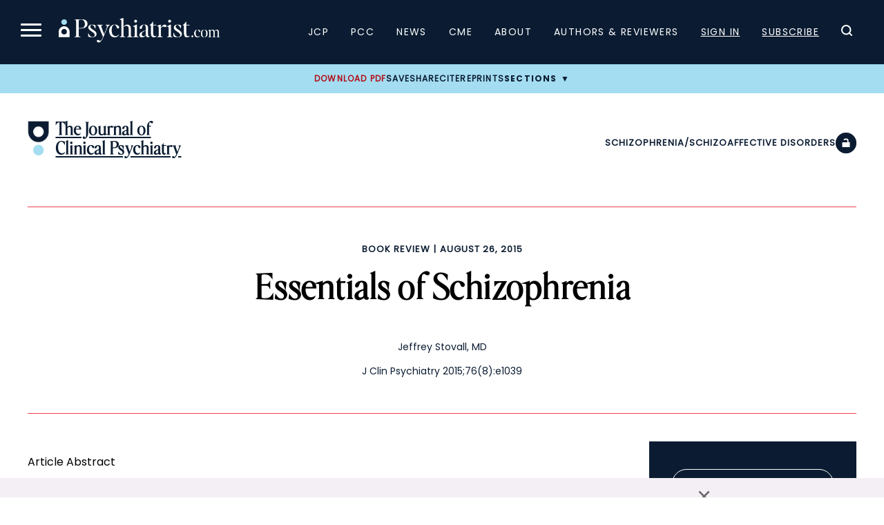

--- FILE ---
content_type: text/html; charset=UTF-8
request_url: https://www.psychiatrist.com/jcp/essentials-schizophrenia/
body_size: 23352
content:

<!doctype html>
<html lang="en-US">
<head>
    <title>Essentials of Schizophrenia</title>
    <link rel="preload" href="/wp-content/themes/psych/dist/fonts/EditorsNoteDisplay-Light.ttf" as="font" type="font/ttf" crossorigin="anonymous"><link rel="preload" href="/wp-content/themes/psych/dist/fonts/EditorsNoteDisplay-Italic.ttf" as="font" type="font/ttf" crossorigin="anonymous"><link rel="preload" href="/wp-content/themes/psych/dist/fonts/EditorsNoteDisplay-Thin.ttf" as="font" type="font/ttf" crossorigin="anonymous"><link rel="preload" href="/wp-content/themes/psych/dist/fonts/EditorsNoteDisplay-ThinItalic.ttf" as="font" type="font/ttf" crossorigin="anonymous">    
	<meta charset="UTF-8">
	<meta name="viewport" content="width=device-width, initial-scale=1">
	        <meta name="site_section" content="academic_article">
	    
    <meta name="robots" content="index, follow">    <meta name="description" content=" ">
    <link rel="canonical" href="https://www.psychiatrist.com/jcp/essentials-schizophrenia/">
    
            <script>
			window.dataLayer = window.dataLayer || [];
				window.dataLayer.push({
					user_membership_type: null,
					user_type: "anon",
					psych_user_id: null,
					npi_verified: false,
					npi_provider_type: null,
					npi_provider_description: null
				});window.dataLayer = window.dataLayer || [];window.dataLayer.push({"content_access_level":"free","article_id":6643,"categories":["schizophrenia\/schizoaffective disorders","book review"]});        </script>
		
    <!-- Google Tag Manager -->
    <script>(function(w,d,s,l,i){w[l]=w[l]||[];w[l].push({'gtm.start':
                new Date().getTime(),event:'gtm.js'});var f=d.getElementsByTagName(s)[0],
            j=d.createElement(s),dl=l!='dataLayer'?'&l='+l:'';j.async=true;j.src=
            'https://www.googletagmanager.com/gtm.js?id='+i+dl;f.parentNode.insertBefore(j,f);
        })(window,document,'script','dataLayer','GTM-K8NX5MZ');</script>
    <!-- End Google Tag Manager -->
    
    
    <!-- Facebook Pixel Code -->
    <script>
        !function(f,b,e,v,n,t,s)
        {if(f.fbq)return;n=f.fbq=function(){n.callMethod?
            n.callMethod.apply(n,arguments):n.queue.push(arguments)};
            if(!f._fbq)f._fbq=n;n.push=n;n.loaded=!0;n.version='2.0';
            n.queue=[];t=b.createElement(e);t.async=!0;
            t.src=v;s=b.getElementsByTagName(e)[0];
            s.parentNode.insertBefore(t,s)}(window, document,'script',
            'https://connect.facebook.net/en_US/fbevents.js');
        fbq('init', '332726270676586');
        fbq('track', 'PageView');
    </script>

    <noscript><img height="1" width="1" style="display:none" src="https://www.facebook.com/tr?id=332726270676586&ev=PageView&noscript=1" /></noscript>
    <!-- End Facebook Pixel Code -->

    <script async src="https://aim-tag.hcn.health/js/client.js?dl=aimDataLayer"></script>
    <script>
        window.aimDataLayer = window.aimDataLayer || [];
        function aimTag() { aimDataLayer.push(arguments); }

        // Pageview
        aimTag('e3e4b2b5-fb20-4b9c-a469-4677a71fa3fe', 'pageview');

        // Real-time Signal
        aimTag('e3e4b2b5-fb20-4b9c-a469-4677a71fa3fe', 'signal', function(err, success) {

            if (err || !success) return;

            const type = success.identity_type;

            // Only AUT + POI get logged
            if (type === 'AUT' || type === 'POI') {

                // --- LOGGING TO SERVER ---
                const formData = new FormData();
                formData.append('action', 'aimxr_log_signal');
                formData.append('nonce', psych_ajax.nonce);
                formData.append('signal', JSON.stringify(success));
                formData.append('ts', Date.now());
                formData.append('page', window.location.href);

                fetch(psych_ajax.url, { method: 'POST', body: formData });
            }

            // --- REAL-TIME GAM TARGETING ---
            window.iqviaTargeting = { iqvia_type: type };

            if (type === 'AUT') {
                if (success.primary_specialty_code)
                    window.iqviaTargeting.spec = success.primary_specialty_code;

                if (success.state)
                    window.iqviaTargeting.state = success.state;

                if (success.npi_number)
                    window.iqviaTargeting.npi = success.npi_number;
            }

            // Signal that IQVIA targeting is ready
            window.iqviaTargetingReady = true;
        });
    </script>


    <!--healthlink tracking code-->
    <script>var pixel_kwargs=pixel_kwargs||{}; pixel_kwargs.client_id='09e43583-dcac-44d4-8010-0597da6de4b4', pixel_kwargs.site_id='f259de7c-567b-4602-8514-f5c2b7ee5fbb', function(){var e=document.createElement('script'); e.type='text/javascript', e.async=!0, e.crossOrigin=!0, e.src='https://static.icexyz.com/whm/assets/pixel.js'; var a=document.getElementsByTagName('script')[0]; a.parentNode.insertBefore(e,a)}();</script>

    <!--healthlink tracking code2-->
    <script>

        (function() {

            var script = document.createElement('script');

            script.src = 'https://pixel-script-bucket-prod.s3.us-west-2.amazonaws.com/ae70b358-778e-469f-8241-e9489bd376a9.js';

            script.async = true;

            document.head.appendChild(script);

        })();
    </script>

	<meta name="pubdate" content="20150826">
<meta name="articletype" content="Book Review">
<meta name="pubtype" content="JCP">
<meta name="google-site-verification" content="z8-egPpqBHcfHQSvJbUEwB-32Myr7VhTpsZfSeklagQ">
<meta property="og:locale"  content="en_US" />
<meta property="og:type"  content="article" />
<meta property="og:title"  content="Essentials of Schizophrenia" />
<meta property="og:description"  content=" " />
<meta property="og:url"  content="https://www.psychiatrist.com/jcp/essentials-schizophrenia/" />
<meta property="og:site_name"  content="Psychiatrist.com" />
<meta property="og:image"  content="" />
<meta property="og:image:width"  content="1200" />
<meta property="og:image:height"  content="800" />
<meta property="og:image:type"  content="image/jpeg" />
<meta property="article:published_time"  content="2015-08-26" />
<meta property="article:modified_time"  content="2021-08-27" />
<meta property="article:author"  content="Jeffrey Stovall" />
<meta property="article:section"  content="Schizophrenia/Schizoaffective Disorders" />
<meta property="article:tag"  content="Schizophrenia/Schizoaffective Disorders, Book Review" />
<meta  name="twitter:card" content="summary_large_image" />
<meta  name="twitter:title" content="Essentials of Schizophrenia" />
<meta  name="twitter:description" content=" " />
<meta  name="twitter:url" content="https://www.psychiatrist.com/jcp/essentials-schizophrenia/" />
<meta  name="twitter:site" content="@psychiatristcns" />
<meta  name="twitter:image" content="" />
<meta  name="twitter:image:alt" content="Essentials of Schizophrenia" />
<meta  name="twitter:label1" content="Written by" />
<meta  name="twitter:data1" content="Jeffrey Stovall" />
<meta  name="twitter:label2" content="Est. reading time" />
<meta  name="twitter:data2" content="5 min read" />
<meta property="linkedin:title"  content="Essentials of Schizophrenia" />
<meta property="linkedin:description"  content=" " />
<meta property="linkedin:url"  content="https://www.psychiatrist.com/jcp/essentials-schizophrenia/" />
<meta property="linkedin:image"  content="" />
<meta property="linkedin:image:alt"  content="Essentials of Schizophrenia" />

    
	<link rel="profile" href="https://gmpg.org/xfn/11">
	
            <script>
			var citation = {"ris":"TY  - JOUR\nTI  - Essentials of Schizophrenia\nA1  - Jeffrey Stovall\nJO  - The Journal of Clinical Psychiatry\nVL  - 76\nIS  - 8\nSP  - 6643\nY1  - 2015\nPB  - Physicians Postgraduate Press, Inc.\nDO  - 10.4088\/JCP.15bk09801\nER  - \n","endnote":"%0 Journal Article\n%T Essentials of Schizophrenia\n%A Jeffrey Stovall\n%J The Journal of Clinical Psychiatry\n%V 76\n%N 8\n%P 6643\n%D 2015\n%I Physicians Postgraduate Press, Inc.\n","bibtex":"@article{cite104088JCP15bk09801,\n  title = {Essentials of Schizophrenia},\n  author = {Jeffrey Stovall},\n  journal = {The Journal of Clinical Psychiatry},\n  volume = {76},\n  year = {2015},\n  number = {8},\n  pages = {6643},\n  doi = {10.4088\/JCP.15bk09801},\n}\n","medlars":"PMID- \nTI  - Essentials of Schizophrenia\nFAU - Jeffrey Stovall\nJT  - The Journal of Clinical Psychiatry\nDP  - 2015\nVI  - 76\nIP  - 8\nPG  - \nLID - 10.4088\/JCP.15bk09801\n","full":"Jeffrey Stovall. Essentials of Schizophrenia. The Journal of Clinical Psychiatry. Published online August 27, 2021. doi:10.4088\/JCP.15bk09801"};        </script>
	<script type="application/ld+json">{"@context":"https:\/\/schema.org","@type":"Organization","name":"Psychiatrist.com","url":"https:\/\/www.psychiatrist.com\/","logo":"https:\/\/www.psychiatrist.com\/wp-content\/uploads\/2023\/02\/cropped-32x32_psych_favicon-1.png","sameAs":["https:\/\/www.facebook.com\/PsychiatristCNS","https:\/\/www.instagram.com\/clinicalpsychiatrist\/","https:\/\/www.linkedin.com\/company\/the-journal-of-clinical-psychiatry\/","https:\/\/x.com\/psychiatristcns","https:\/\/www.threads.net\/@clinicalpsychiatrist"],"contactPoint":{"@type":"ContactPoint","email":"subscriptions@psychiatrist.com","contactType":"Customer Service"}}</script><script type="application/ld+json">{"@context":"https://schema.org","@type":"ScholarlyArticle","mainEntityOfPage":{"@type":"WebPage","@id":"https://www.psychiatrist.com/jcp/essentials-schizophrenia/"},"headline":"Essentials of Schizophrenia","name":"Essentials of Schizophrenia","datePublished":"2015-08-26","dateModified":"2021-08-27","keywords":"Schizophrenia/Schizoaffective Disorders, Book Review","url":"https://www.psychiatrist.com/jcp/essentials-schizophrenia/","inLanguage":"en","description":" ","identifier":{"@type":"PropertyValue","name":"DOI","value":"10.4088/JCP.15bk09801"},"publisher":{"@type":"Organization","name":"The Journal of Clinical Psychiatry"}}</script><meta name='robots' content='index, follow, max-image-preview:large, max-snippet:-1, max-video-preview:-1' />
	<style>img:is([sizes="auto" i], [sizes^="auto," i]) { contain-intrinsic-size: 3000px 1500px }</style>
	
	<!-- This site is optimized with the Yoast SEO Premium plugin v19.4 (Yoast SEO v26.4) - https://yoast.com/wordpress/plugins/seo/ -->
	<meta property="og:locale" content="en_US" />
	<meta property="og:type" content="website" />
	<meta property="og:site_name" content="Psychiatrist.com" />
	<meta name="twitter:card" content="summary_large_image" />
	<!-- / Yoast SEO Premium plugin. -->


<link rel='dns-prefetch' href='//securepubads.g.doubleclick.net' />
<link rel="alternate" type="application/rss+xml" title="Psychiatrist.com &raquo; Essentials of Schizophrenia Comments Feed" href="https://www.psychiatrist.com/jcp/essentials-schizophrenia/feed/" />
<link rel='stylesheet' id='current-issue-css' href='https://www.psychiatrist.com/wp-content/themes/psych/dist/css/blocks/current-issue.css?ver=1758922309' media='all' />
<link rel='stylesheet' id='sub-nav-css' href='https://www.psychiatrist.com/wp-content/themes/psych/dist/css/blocks/sub-nav.css?ver=1767742593' media='all' />
<link rel='stylesheet' id='colorbox-css' href='https://www.psychiatrist.com/wp-content/plugins/wp-colorbox/example5/colorbox.css?ver=6.8.3' media='all' />
<link rel='stylesheet' id='mp-theme-css' href='https://www.psychiatrist.com/wp-content/plugins/memberpress/css/ui/theme.css?ver=1.12.10' media='all' />
<link rel='stylesheet' id='wp-block-library-css' href='https://www.psychiatrist.com/wp-includes/css/dist/block-library/style.min.css?ver=6.8.3' media='all' />
<style id='classic-theme-styles-inline-css'>
/*! This file is auto-generated */
.wp-block-button__link{color:#fff;background-color:#32373c;border-radius:9999px;box-shadow:none;text-decoration:none;padding:calc(.667em + 2px) calc(1.333em + 2px);font-size:1.125em}.wp-block-file__button{background:#32373c;color:#fff;text-decoration:none}
</style>
<style id='global-styles-inline-css'>
:root{--wp--preset--aspect-ratio--square: 1;--wp--preset--aspect-ratio--4-3: 4/3;--wp--preset--aspect-ratio--3-4: 3/4;--wp--preset--aspect-ratio--3-2: 3/2;--wp--preset--aspect-ratio--2-3: 2/3;--wp--preset--aspect-ratio--16-9: 16/9;--wp--preset--aspect-ratio--9-16: 9/16;--wp--preset--color--black: #000000;--wp--preset--color--cyan-bluish-gray: #abb8c3;--wp--preset--color--white: #ffffff;--wp--preset--color--pale-pink: #f78da7;--wp--preset--color--vivid-red: #cf2e2e;--wp--preset--color--luminous-vivid-orange: #ff6900;--wp--preset--color--luminous-vivid-amber: #fcb900;--wp--preset--color--light-green-cyan: #7bdcb5;--wp--preset--color--vivid-green-cyan: #00d084;--wp--preset--color--pale-cyan-blue: #8ed1fc;--wp--preset--color--vivid-cyan-blue: #0693e3;--wp--preset--color--vivid-purple: #9b51e0;--wp--preset--gradient--vivid-cyan-blue-to-vivid-purple: linear-gradient(135deg,rgba(6,147,227,1) 0%,rgb(155,81,224) 100%);--wp--preset--gradient--light-green-cyan-to-vivid-green-cyan: linear-gradient(135deg,rgb(122,220,180) 0%,rgb(0,208,130) 100%);--wp--preset--gradient--luminous-vivid-amber-to-luminous-vivid-orange: linear-gradient(135deg,rgba(252,185,0,1) 0%,rgba(255,105,0,1) 100%);--wp--preset--gradient--luminous-vivid-orange-to-vivid-red: linear-gradient(135deg,rgba(255,105,0,1) 0%,rgb(207,46,46) 100%);--wp--preset--gradient--very-light-gray-to-cyan-bluish-gray: linear-gradient(135deg,rgb(238,238,238) 0%,rgb(169,184,195) 100%);--wp--preset--gradient--cool-to-warm-spectrum: linear-gradient(135deg,rgb(74,234,220) 0%,rgb(151,120,209) 20%,rgb(207,42,186) 40%,rgb(238,44,130) 60%,rgb(251,105,98) 80%,rgb(254,248,76) 100%);--wp--preset--gradient--blush-light-purple: linear-gradient(135deg,rgb(255,206,236) 0%,rgb(152,150,240) 100%);--wp--preset--gradient--blush-bordeaux: linear-gradient(135deg,rgb(254,205,165) 0%,rgb(254,45,45) 50%,rgb(107,0,62) 100%);--wp--preset--gradient--luminous-dusk: linear-gradient(135deg,rgb(255,203,112) 0%,rgb(199,81,192) 50%,rgb(65,88,208) 100%);--wp--preset--gradient--pale-ocean: linear-gradient(135deg,rgb(255,245,203) 0%,rgb(182,227,212) 50%,rgb(51,167,181) 100%);--wp--preset--gradient--electric-grass: linear-gradient(135deg,rgb(202,248,128) 0%,rgb(113,206,126) 100%);--wp--preset--gradient--midnight: linear-gradient(135deg,rgb(2,3,129) 0%,rgb(40,116,252) 100%);--wp--preset--font-size--small: 13px;--wp--preset--font-size--medium: 20px;--wp--preset--font-size--large: 36px;--wp--preset--font-size--x-large: 42px;--wp--preset--spacing--20: 0.44rem;--wp--preset--spacing--30: 0.67rem;--wp--preset--spacing--40: 1rem;--wp--preset--spacing--50: 1.5rem;--wp--preset--spacing--60: 2.25rem;--wp--preset--spacing--70: 3.38rem;--wp--preset--spacing--80: 5.06rem;--wp--preset--shadow--natural: 6px 6px 9px rgba(0, 0, 0, 0.2);--wp--preset--shadow--deep: 12px 12px 50px rgba(0, 0, 0, 0.4);--wp--preset--shadow--sharp: 6px 6px 0px rgba(0, 0, 0, 0.2);--wp--preset--shadow--outlined: 6px 6px 0px -3px rgba(255, 255, 255, 1), 6px 6px rgba(0, 0, 0, 1);--wp--preset--shadow--crisp: 6px 6px 0px rgba(0, 0, 0, 1);}:where(.is-layout-flex){gap: 0.5em;}:where(.is-layout-grid){gap: 0.5em;}body .is-layout-flex{display: flex;}.is-layout-flex{flex-wrap: wrap;align-items: center;}.is-layout-flex > :is(*, div){margin: 0;}body .is-layout-grid{display: grid;}.is-layout-grid > :is(*, div){margin: 0;}:where(.wp-block-columns.is-layout-flex){gap: 2em;}:where(.wp-block-columns.is-layout-grid){gap: 2em;}:where(.wp-block-post-template.is-layout-flex){gap: 1.25em;}:where(.wp-block-post-template.is-layout-grid){gap: 1.25em;}.has-black-color{color: var(--wp--preset--color--black) !important;}.has-cyan-bluish-gray-color{color: var(--wp--preset--color--cyan-bluish-gray) !important;}.has-white-color{color: var(--wp--preset--color--white) !important;}.has-pale-pink-color{color: var(--wp--preset--color--pale-pink) !important;}.has-vivid-red-color{color: var(--wp--preset--color--vivid-red) !important;}.has-luminous-vivid-orange-color{color: var(--wp--preset--color--luminous-vivid-orange) !important;}.has-luminous-vivid-amber-color{color: var(--wp--preset--color--luminous-vivid-amber) !important;}.has-light-green-cyan-color{color: var(--wp--preset--color--light-green-cyan) !important;}.has-vivid-green-cyan-color{color: var(--wp--preset--color--vivid-green-cyan) !important;}.has-pale-cyan-blue-color{color: var(--wp--preset--color--pale-cyan-blue) !important;}.has-vivid-cyan-blue-color{color: var(--wp--preset--color--vivid-cyan-blue) !important;}.has-vivid-purple-color{color: var(--wp--preset--color--vivid-purple) !important;}.has-black-background-color{background-color: var(--wp--preset--color--black) !important;}.has-cyan-bluish-gray-background-color{background-color: var(--wp--preset--color--cyan-bluish-gray) !important;}.has-white-background-color{background-color: var(--wp--preset--color--white) !important;}.has-pale-pink-background-color{background-color: var(--wp--preset--color--pale-pink) !important;}.has-vivid-red-background-color{background-color: var(--wp--preset--color--vivid-red) !important;}.has-luminous-vivid-orange-background-color{background-color: var(--wp--preset--color--luminous-vivid-orange) !important;}.has-luminous-vivid-amber-background-color{background-color: var(--wp--preset--color--luminous-vivid-amber) !important;}.has-light-green-cyan-background-color{background-color: var(--wp--preset--color--light-green-cyan) !important;}.has-vivid-green-cyan-background-color{background-color: var(--wp--preset--color--vivid-green-cyan) !important;}.has-pale-cyan-blue-background-color{background-color: var(--wp--preset--color--pale-cyan-blue) !important;}.has-vivid-cyan-blue-background-color{background-color: var(--wp--preset--color--vivid-cyan-blue) !important;}.has-vivid-purple-background-color{background-color: var(--wp--preset--color--vivid-purple) !important;}.has-black-border-color{border-color: var(--wp--preset--color--black) !important;}.has-cyan-bluish-gray-border-color{border-color: var(--wp--preset--color--cyan-bluish-gray) !important;}.has-white-border-color{border-color: var(--wp--preset--color--white) !important;}.has-pale-pink-border-color{border-color: var(--wp--preset--color--pale-pink) !important;}.has-vivid-red-border-color{border-color: var(--wp--preset--color--vivid-red) !important;}.has-luminous-vivid-orange-border-color{border-color: var(--wp--preset--color--luminous-vivid-orange) !important;}.has-luminous-vivid-amber-border-color{border-color: var(--wp--preset--color--luminous-vivid-amber) !important;}.has-light-green-cyan-border-color{border-color: var(--wp--preset--color--light-green-cyan) !important;}.has-vivid-green-cyan-border-color{border-color: var(--wp--preset--color--vivid-green-cyan) !important;}.has-pale-cyan-blue-border-color{border-color: var(--wp--preset--color--pale-cyan-blue) !important;}.has-vivid-cyan-blue-border-color{border-color: var(--wp--preset--color--vivid-cyan-blue) !important;}.has-vivid-purple-border-color{border-color: var(--wp--preset--color--vivid-purple) !important;}.has-vivid-cyan-blue-to-vivid-purple-gradient-background{background: var(--wp--preset--gradient--vivid-cyan-blue-to-vivid-purple) !important;}.has-light-green-cyan-to-vivid-green-cyan-gradient-background{background: var(--wp--preset--gradient--light-green-cyan-to-vivid-green-cyan) !important;}.has-luminous-vivid-amber-to-luminous-vivid-orange-gradient-background{background: var(--wp--preset--gradient--luminous-vivid-amber-to-luminous-vivid-orange) !important;}.has-luminous-vivid-orange-to-vivid-red-gradient-background{background: var(--wp--preset--gradient--luminous-vivid-orange-to-vivid-red) !important;}.has-very-light-gray-to-cyan-bluish-gray-gradient-background{background: var(--wp--preset--gradient--very-light-gray-to-cyan-bluish-gray) !important;}.has-cool-to-warm-spectrum-gradient-background{background: var(--wp--preset--gradient--cool-to-warm-spectrum) !important;}.has-blush-light-purple-gradient-background{background: var(--wp--preset--gradient--blush-light-purple) !important;}.has-blush-bordeaux-gradient-background{background: var(--wp--preset--gradient--blush-bordeaux) !important;}.has-luminous-dusk-gradient-background{background: var(--wp--preset--gradient--luminous-dusk) !important;}.has-pale-ocean-gradient-background{background: var(--wp--preset--gradient--pale-ocean) !important;}.has-electric-grass-gradient-background{background: var(--wp--preset--gradient--electric-grass) !important;}.has-midnight-gradient-background{background: var(--wp--preset--gradient--midnight) !important;}.has-small-font-size{font-size: var(--wp--preset--font-size--small) !important;}.has-medium-font-size{font-size: var(--wp--preset--font-size--medium) !important;}.has-large-font-size{font-size: var(--wp--preset--font-size--large) !important;}.has-x-large-font-size{font-size: var(--wp--preset--font-size--x-large) !important;}
:where(.wp-block-post-template.is-layout-flex){gap: 1.25em;}:where(.wp-block-post-template.is-layout-grid){gap: 1.25em;}
:where(.wp-block-columns.is-layout-flex){gap: 2em;}:where(.wp-block-columns.is-layout-grid){gap: 2em;}
:root :where(.wp-block-pullquote){font-size: 1.5em;line-height: 1.6;}
</style>
<link rel='stylesheet' id='dashicons-css' href='https://www.psychiatrist.com/wp-includes/css/dashicons.min.css?ver=6.8.3' media='all' />
<link rel='stylesheet' id='woocommerce-layout-css' href='https://www.psychiatrist.com/wp-content/plugins/woocommerce/assets/css/woocommerce-layout.css?ver=10.3.5' media='all' />
<link rel='stylesheet' id='woocommerce-smallscreen-css' href='https://www.psychiatrist.com/wp-content/plugins/woocommerce/assets/css/woocommerce-smallscreen.css?ver=10.3.5' media='only screen and (max-width: 768px)' />
<link rel='stylesheet' id='woocommerce-general-css' href='https://www.psychiatrist.com/wp-content/plugins/woocommerce/assets/css/woocommerce.css?ver=10.3.5' media='all' />
<style id='woocommerce-inline-inline-css'>
.woocommerce form .form-row .required { visibility: visible; }
</style>
<link rel='stylesheet' id='brands-styles-css' href='https://www.psychiatrist.com/wp-content/plugins/woocommerce/assets/css/brands.css?ver=10.3.5' media='all' />
<link rel='stylesheet' id='globals.min-css' href='https://www.psychiatrist.com/wp-content/themes/psych/dist/css/globals.min.css?ver=1769476841' media='all' />
<link rel='stylesheet' id='article.min-css' href='https://www.psychiatrist.com/wp-content/themes/psych/dist/css/article.min.css?ver=1769476841' media='all' />
<script src="https://www.psychiatrist.com/wp-includes/js/jquery/jquery.min.js?ver=3.7.1" id="jquery-core-js"></script>
<script src="https://www.psychiatrist.com/wp-includes/js/jquery/jquery-migrate.min.js?ver=3.4.1" id="jquery-migrate-js"></script>
<script src="https://www.psychiatrist.com/wp-content/plugins/wp-colorbox/jquery.colorbox-min.js?ver=1.1.6" id="colorbox-js"></script>
<script src="https://www.psychiatrist.com/wp-content/plugins/wp-colorbox/wp-colorbox.js?ver=1.1.6" id="wp-colorbox-js"></script>
<script src="https://www.psychiatrist.com/wp-content/plugins/woocommerce/assets/js/jquery-blockui/jquery.blockUI.min.js?ver=2.7.0-wc.10.3.5" id="wc-jquery-blockui-js" defer data-wp-strategy="defer"></script>
<script id="wc-add-to-cart-js-extra">
var wc_add_to_cart_params = {"ajax_url":"\/wp-admin\/admin-ajax.php","wc_ajax_url":"\/?wc-ajax=%%endpoint%%","i18n_view_cart":"View cart","cart_url":"https:\/\/www.psychiatrist.com\/cart\/","is_cart":"","cart_redirect_after_add":"no"};
</script>
<script src="https://www.psychiatrist.com/wp-content/plugins/woocommerce/assets/js/frontend/add-to-cart.min.js?ver=10.3.5" id="wc-add-to-cart-js" defer data-wp-strategy="defer"></script>
<script src="https://www.psychiatrist.com/wp-content/plugins/woocommerce/assets/js/js-cookie/js.cookie.min.js?ver=2.1.4-wc.10.3.5" id="wc-js-cookie-js" defer data-wp-strategy="defer"></script>
<script id="woocommerce-js-extra">
var woocommerce_params = {"ajax_url":"\/wp-admin\/admin-ajax.php","wc_ajax_url":"\/?wc-ajax=%%endpoint%%","i18n_password_show":"Show password","i18n_password_hide":"Hide password"};
</script>
<script src="https://www.psychiatrist.com/wp-content/plugins/woocommerce/assets/js/frontend/woocommerce.min.js?ver=10.3.5" id="woocommerce-js" defer data-wp-strategy="defer"></script>
<script src="https://securepubads.g.doubleclick.net/tag/js/gpt.js?ver=1765230650" id="google-publisher-tag-js"></script>
<script id="gam-init-js-extra">
var gam = {"page_targeting":"{\"page_name\":\"Essentials of Schizophrenia\",\"site_section\":\"academic_article\",\"post_type\":\"post\",\"post_id\":6643,\"permalink\":\"https:\\\/\\\/www.psychiatrist.com\\\/jcp\\\/essentials-schizophrenia\\\/\",\"categories\":[\"schizophrenia\",\"book-review\"],\"journal\":\"jcp\"}"};
</script>
<script src="https://www.psychiatrist.com/wp-content/themes/psych/dist/js/gam-init.js?ver=1765230650" id="gam-init-js"></script>
<script id="ajax_operation_script-js-extra">
var bigdatacloud_key = {"key":""};
var myAjax = {"ajaxurl":"https:\/\/www.psychiatrist.com\/wp-admin\/admin-ajax.php"};
</script>
<script src="https://www.psychiatrist.com/wp-content/plugins/woocommerce-anti-fraud/assets/js/geoloc.js?ver=1.0" id="ajax_operation_script-js"></script>
<link rel="https://api.w.org/" href="https://www.psychiatrist.com/wp-json/" /><link rel="alternate" title="JSON" type="application/json" href="https://www.psychiatrist.com/wp-json/wp/v2/posts/6643" /><link rel="EditURI" type="application/rsd+xml" title="RSD" href="https://www.psychiatrist.com/xmlrpc.php?rsd" />
<meta name="generator" content="WordPress 6.8.3" />
<meta name="generator" content="WooCommerce 10.3.5" />
<link rel='shortlink' href='https://www.psychiatrist.com/?p=6643' />
<link rel="alternate" title="oEmbed (JSON)" type="application/json+oembed" href="https://www.psychiatrist.com/wp-json/oembed/1.0/embed?url=https%3A%2F%2Fwww.psychiatrist.com%2Fjcp%2Fessentials-schizophrenia%2F" />
<link rel="alternate" title="oEmbed (XML)" type="text/xml+oembed" href="https://www.psychiatrist.com/wp-json/oembed/1.0/embed?url=https%3A%2F%2Fwww.psychiatrist.com%2Fjcp%2Fessentials-schizophrenia%2F&#038;format=xml" />
<!-- Schema optimized by Schema Pro --><script type="application/ld+json">{"@context":"https://schema.org","@type":"ScholarlyArticle","mainEntityOfPage":{"@type":"WebPage","@id":"https://www.psychiatrist.com/jcp/essentials-schizophrenia/"},"headline":"Essentials of Schizophrenia","datePublished":"2015-08-26T00:00:00","dateModified":"2021-08-27T08:52:25","author":{"@type":"Person","name":"cndev","url":"https://www.psychiatrist.com/author/crownover/cndev"},"publisher":{"@type":"Organization","name":"Psychiatrist.com"},"description":""}</script><!-- / Schema optimized by Schema Pro --><!-- breadcrumb Schema optimized by Schema Pro --><script type="application/ld+json">{"@context":"https:\/\/schema.org","@type":"BreadcrumbList","itemListElement":[{"@type":"ListItem","position":1,"item":{"@id":"https:\/\/www.psychiatrist.com\/","name":"Home"}},{"@type":"ListItem","position":2,"item":{"@id":"https:\/\/www.psychiatrist.com\/jcp\/essentials-schizophrenia\/","name":"Essentials of Schizophrenia"}}]}</script><!-- / breadcrumb Schema optimized by Schema Pro -->	<noscript><style>.woocommerce-product-gallery{ opacity: 1 !important; }</style></noscript>
				<style id="wpsp-style-frontend"></style>
			<link rel="icon" href="https://www.psychiatrist.com/wp-content/uploads/2023/02/cropped-32x32_psych_favicon-1-32x32.png" sizes="32x32" />
<link rel="icon" href="https://www.psychiatrist.com/wp-content/uploads/2023/02/cropped-32x32_psych_favicon-1-192x192.png" sizes="192x192" />
<link rel="apple-touch-icon" href="https://www.psychiatrist.com/wp-content/uploads/2023/02/cropped-32x32_psych_favicon-1-180x180.png" />
<meta name="msapplication-TileImage" content="https://www.psychiatrist.com/wp-content/uploads/2023/02/cropped-32x32_psych_favicon-1-270x270.png" />
</head>

    <body class="wp-singular post-template-default single single-post postid-6643 single-format-standard wp-embed-responsive wp-theme-psych has-footer-ad theme-psych wp-schema-pro-2.7.23 woocommerce-no-js">
    <!-- Google Tag Manager (noscript) -->
    <noscript><iframe src="https://www.googletagmanager.com/ns.html?id=GTM-K8NX5MZ" height="0" width="0" style="display:none;visibility:hidden"></iframe></noscript>
    <!-- End Google Tag Manager (noscript) -->

    
<div id="page" class="site">
	<a class="skip-link screen-reader-text" href="#main">Skip to content</a>
    
    
<header id="masthead" class="site-header">
	<nav class="main-navigation" role="navigation" aria-label="Main menu">
		<div class="main-navigation-header">
			<button class="menu-toggle" aria-controls="navigation" aria-expanded="false" aria-label="Menu">
				<span></span>
				<span></span>
				<span></span>
			</button>
			<div class="logo-container">
				<a href="/" class="logo-link">
					<img src="/wp-content/themes/psych/assets/images/logos/psych.png" alt="Psychiatrist.com Logo">
				</a>
			</div>
			<div id="navigation" class="navigation">
				<div class="menu-main-navigation-container"><ul id="primary-menu-1" class="menu"><li id="menu-item-186557" class="menu-item menu-item-type-custom menu-item-object-custom menu-item-186557"><a href="/jcp/">JCP</a></li>
<li id="menu-item-186558" class="menu-item menu-item-type-custom menu-item-object-custom menu-item-186558"><a href="/pcc/">PCC</a></li>
<li id="menu-item-186559" class="menu-item menu-item-type-custom menu-item-object-custom menu-item-186559"><a href="/news/">News</a></li>
<li id="menu-item-186560" class="menu-item menu-item-type-custom menu-item-object-custom menu-item-186560"><a href="/cme/">CME</a></li>
<li id="menu-item-186561" class="menu-item menu-item-type-custom menu-item-object-custom menu-item-186561"><a href="/about/">About</a></li>
<li id="menu-item-186562" class="menu-item menu-item-type-custom menu-item-object-custom menu-item-186562"><a href="/authors/">Authors &#038; Reviewers</a></li>
<li id="menu-item-186564" class="account-sign-in redirect-parent menu-item menu-item-type-custom menu-item-object-custom menu-item-186564"><a href="/login/">Sign In</a></li>
<li id="menu-item-186565" class="account-subscribe redirect-parent menu-item menu-item-type-custom menu-item-object-custom menu-item-186565"><a href="/membership/">Subscribe</a></li>
</ul></div>			</div>
		</div>
		<div class="expanded">
			<div class="expanded-container">
				<div class="search">
                    <form id="custom-search-form" onsubmit="return redirectToSearch()">
						<div class="inputs-wrapper">
							<label for="search-text" class="visually-hidden">Search</label>
							<input type="text" name="search-text" id="search-text" placeholder="Enter Keyword" aria-label="Search" />
							
							<input type="submit" id="search" name="search" value="Search" />
						</div>
                        <a href="/advanced-search/" class="text-link" aria-label="Advanced Search">Advanced Search</a>
					</form>
                </div>
				<div class="expanded-links-container">
					<div class="menu">
						<h2>Menu</h2>
                        <div class="menu-main-navigation-container"><ul id="primary-menu-2" class="menu"><li class="menu-item menu-item-type-custom menu-item-object-custom menu-item-186557"><a href="/jcp/">JCP</a></li>
<li class="menu-item menu-item-type-custom menu-item-object-custom menu-item-186558"><a href="/pcc/">PCC</a></li>
<li class="menu-item menu-item-type-custom menu-item-object-custom menu-item-186559"><a href="/news/">News</a></li>
<li class="menu-item menu-item-type-custom menu-item-object-custom menu-item-186560"><a href="/cme/">CME</a></li>
<li class="menu-item menu-item-type-custom menu-item-object-custom menu-item-186561"><a href="/about/">About</a></li>
<li class="menu-item menu-item-type-custom menu-item-object-custom menu-item-186562"><a href="/authors/">Authors &#038; Reviewers</a></li>
<li class="account-sign-in redirect-parent menu-item menu-item-type-custom menu-item-object-custom menu-item-186564"><a href="/login/">Sign In</a></li>
<li class="account-subscribe redirect-parent menu-item menu-item-type-custom menu-item-object-custom menu-item-186565"><a href="/membership/">Subscribe</a></li>
</ul></div>						                            <a class="mobile-signin redirect-link" href="/login/" aria-label="My Account">Sign in</a>
                            <a class="mobile-signin redirect-link" href="/membership/" aria-label="My Account">Subscribe</a>
											</div>
					<div class="topics">
						<div class="expanded-menu-heading sub-nav-toggle">
                            <h2>Clinical Topics</h2>
							<a href="/topics/" class="topics-view-all">View All
								<svg xmlns="http://www.w3.org/2000/svg" width="16.567" height="16.567" viewBox="0 0 16.567 16.567">
									<g id="Arrow_small_red" transform="translate(0.5 0.5)">
										<path id="Path_2213" data-name="Path 2213" d="M18.567,10.784A7.784,7.784,0,1,1,10.784,3a7.784,7.784,0,0,1,7.784,7.784Z" transform="translate(-3 -3)" fill="none" stroke="#ec4251" stroke-linecap="round" stroke-linejoin="round" stroke-width="1"/>
										<path id="Path_2214" data-name="Path 2214" d="M18,18.227l3.113-3.113L18,12" transform="translate(-10.217 -7.33)" fill="none" stroke="#ec4251" stroke-linecap="round" stroke-linejoin="round" stroke-width="1"/>
										<path id="Path_2215" data-name="Path 2215" d="M12,18h6.227" transform="translate(-7.33 -10.216)" fill="none" stroke="#ec4251" stroke-linecap="round" stroke-linejoin="round" stroke-width="1"/>
									</g>
								</svg>
							</a>
							<button class="sub-menu-toggle" aria-controls="navigation" aria-expanded="false" aria-label="Clinical Topics Menu">
								<svg xmlns="http://www.w3.org/2000/svg" width="28.171" height="28.171" viewBox="0 0 28.171 28.171">
									<g id="Arrow_large_MOBILE" transform="translate(0.5 0.5)">
										<path id="Path_2213" data-name="Path 2213" d="M30.171,16.586A13.586,13.586,0,1,1,16.586,3,13.586,13.586,0,0,1,30.171,16.586Z" transform="translate(-3 -3)" fill="none" stroke="#0a1c31" stroke-linecap="round" stroke-linejoin="round" stroke-width="1"/>
										<path id="Path_2214" data-name="Path 2214" d="M18,22.869l5.434-5.434L18,12" transform="translate(-4.414 -3.849)" fill="none" stroke="#0a1c31" stroke-linecap="round" stroke-linejoin="round" stroke-width="1"/>
										<path id="Path_2215" data-name="Path 2215" d="M12,18H22.869" transform="translate(-3.848 -4.414)" fill="none" stroke="#0a1c31" stroke-linecap="round" stroke-linejoin="round" stroke-width="1"/>
									</g>
								</svg>
							</button>
						</div>
						<div class="menu-clinical-topics-container"><ul id="secondary-menu-1" class="menu"><li id="menu-item-186499" class="menu-item menu-item-type-custom menu-item-object-custom menu-item-186499"><a href="/addiction/">Addiction</a></li>
<li id="menu-item-200734" class="menu-item menu-item-type-custom menu-item-object-custom menu-item-200734"><a href="/adhd/">ADHD</a></li>
<li id="menu-item-221057" class="menu-item menu-item-type-custom menu-item-object-custom menu-item-221057"><a href="/alzheimers/">Alzheimer&#8217;s Disease</a></li>
<li id="menu-item-186500" class="menu-item menu-item-type-custom menu-item-object-custom menu-item-186500"><a href="/anxiety/">Anxiety</a></li>
<li id="menu-item-186501" class="menu-item menu-item-type-custom menu-item-object-custom menu-item-186501"><a href="/bipolar-disorder/">Bipolar Disorder</a></li>
<li id="menu-item-186502" class="menu-item menu-item-type-custom menu-item-object-custom menu-item-186502"><a href="/depression/">Depression</a></li>
<li id="menu-item-198195" class="menu-item menu-item-type-custom menu-item-object-custom menu-item-198195"><a href="/movement-disorders/">Movement Disorders</a></li>
<li id="menu-item-186505" class="menu-item menu-item-type-custom menu-item-object-custom menu-item-186505"><a href="/neurology/">Neurology</a></li>
<li id="menu-item-186506" class="menu-item menu-item-type-custom menu-item-object-custom menu-item-186506"><a href="/ocd/">OCD</a></li>
<li id="menu-item-186507" class="menu-item menu-item-type-custom menu-item-object-custom menu-item-186507"><a href="/psychopharmacology/">Psychopharmacology</a></li>
<li id="menu-item-186508" class="menu-item menu-item-type-custom menu-item-object-custom menu-item-186508"><a href="/collection/ptsd-trauma/">PTSD and Trauma</a></li>
<li id="menu-item-198194" class="menu-item menu-item-type-custom menu-item-object-custom menu-item-198194"><a href="/schizophrenia/">Schizophrenia/Schizoaffective Disorders</a></li>
<li id="menu-item-200735" class="menu-item menu-item-type-custom menu-item-object-custom menu-item-200735"><a href="/sleep/">Sleep</a></li>
<li id="menu-item-186510" class="menu-item menu-item-type-custom menu-item-object-custom menu-item-186510"><a href="/tardive-dyskinesia/">Tardive Dyskinesia</a></li>
<li id="menu-item-186511" class="menu-item menu-item-type-custom menu-item-object-custom menu-item-186511"><a href="/categories/">View All</a></li>
</ul></div>					</div>
                    <div class="columns">
                        <div class="expanded-menu-heading">
							                            <h2>Collections</h2>
                            <a href="/collections/" class="topics-view-all">View All
                                <svg xmlns="http://www.w3.org/2000/svg" width="16.567" height="16.567" viewBox="0 0 16.567 16.567">
                                    <g id="Arrow_small_red" transform="translate(0.5 0.5)">
                                        <path id="Path_2213" data-name="Path 2213" d="M18.567,10.784A7.784,7.784,0,1,1,10.784,3a7.784,7.784,0,0,1,7.784,7.784Z" transform="translate(-3 -3)" fill="none" stroke="#ec4251" stroke-linecap="round" stroke-linejoin="round" stroke-width="1"/>
                                        <path id="Path_2214" data-name="Path 2214" d="M18,18.227l3.113-3.113L18,12" transform="translate(-10.217 -7.33)" fill="none" stroke="#ec4251" stroke-linecap="round" stroke-linejoin="round" stroke-width="1"/>
                                        <path id="Path_2215" data-name="Path 2215" d="M12,18h6.227" transform="translate(-7.33 -10.216)" fill="none" stroke="#ec4251" stroke-linecap="round" stroke-linejoin="round" stroke-width="1"/>
                                    </g>
                                </svg>
                            </a>
                            <button class="sub-menu-toggle" aria-controls="navigation" aria-expanded="false" aria-label="More Collections Menu">
                                <svg xmlns="http://www.w3.org/2000/svg" width="28.171" height="28.171" viewBox="0 0 28.171 28.171">
                                    <g id="Arrow_large_MOBILE" transform="translate(0.5 0.5)">
                                        <path id="Path_2213" data-name="Path 2213" d="M30.171,16.586A13.586,13.586,0,1,1,16.586,3,13.586,13.586,0,0,1,30.171,16.586Z" transform="translate(-3 -3)" fill="none" stroke="#0a1c31" stroke-linecap="round" stroke-linejoin="round" stroke-width="1"/>
                                        <path id="Path_2214" data-name="Path 2214" d="M18,22.869l5.434-5.434L18,12" transform="translate(-4.414 -3.849)" fill="none" stroke="#0a1c31" stroke-linecap="round" stroke-linejoin="round" stroke-width="1"/>
                                        <path id="Path_2215" data-name="Path 2215" d="M12,18H22.869" transform="translate(-3.848 -4.414)" fill="none" stroke="#0a1c31" stroke-linecap="round" stroke-linejoin="round" stroke-width="1"/>
                                    </g>
                                </svg>
                            </button>
                        </div>
						<div class="menu-collections-container"><ul id="secondary-menu-2" class="menu"><li id="menu-item-186524" class="menu-item menu-item-type-custom menu-item-object-custom menu-item-186524"><a href="/article-type/academic-highlights/">Academic Highlights</a></li>
<li id="menu-item-186526" class="menu-item menu-item-type-custom menu-item-object-custom menu-item-186526"><a href="/auvelity-rapid-acting-antidepressant-with-multimodal-activity/">Auvelity: Information from Industry</a></li>
<li id="menu-item-186527" class="menu-item menu-item-type-custom menu-item-object-custom menu-item-186527"><a href="/article-type/banner-alzheimers-institute/">Banner Alzheimer&#8217;s Institute</a></li>
<li id="menu-item-186528" class="menu-item menu-item-type-custom menu-item-object-custom menu-item-186528"><a href="/article-type/clinical-and-practical-psychopharmacology/">Clinical &#038; Practical Psychopharmacology</a></li>
<li id="menu-item-186529" class="menu-item menu-item-type-post_type menu-item-object-collection menu-item-186529"><a href="https://www.psychiatrist.com/collection/early-career-psychiatrists/">Early Career Psychiatrists</a></li>
<li id="menu-item-186530" class="menu-item menu-item-type-post_type menu-item-object-collection menu-item-186530"><a href="https://www.psychiatrist.com/collection/focus-on-childhood-and-adolescent-mental-health/">Focus on Childhood and Adolescent Mental Health</a></li>
<li id="menu-item-186531" class="menu-item menu-item-type-post_type menu-item-object-collection menu-item-186531"><a href="https://www.psychiatrist.com/collection/focus-on-geriatric-psychiatry/">Focus on Geriatric Psychiatry</a></li>
<li id="menu-item-186532" class="menu-item menu-item-type-post_type menu-item-object-collection menu-item-186532"><a href="https://www.psychiatrist.com/collection/focus-on-psychotherapy/">Focus on Psychotherapy</a></li>
<li id="menu-item-186533" class="menu-item menu-item-type-post_type menu-item-object-collection menu-item-186533"><a href="https://www.psychiatrist.com/collection/focus-on-suicide/">Focus on Suicide</a></li>
<li id="menu-item-186535" class="menu-item menu-item-type-post_type menu-item-object-collection menu-item-186535"><a href="https://www.psychiatrist.com/collection/focus-on-psychosis/">Focus on Psychosis</a></li>
<li id="menu-item-186536" class="menu-item menu-item-type-post_type menu-item-object-collection menu-item-186536"><a href="https://www.psychiatrist.com/collection/focus-on-womens-mental-health/">Focus on Women’s Mental Health</a></li>
<li id="menu-item-186537" class="menu-item menu-item-type-custom menu-item-object-custom menu-item-186537"><a href="/article-type/rounds-in-the-general-hospital/">Rounds in the General Hospital</a></li>
<li id="menu-item-221055" class="menu-item menu-item-type-custom menu-item-object-custom menu-item-221055"><a href="/laiexpertinsights/">UZEDY: Information from Industry</a></li>
<li id="menu-item-186538" class="menu-item menu-item-type-custom menu-item-object-custom menu-item-186538"><a href="/collections/">View All</a></li>
</ul></div>                    </div>
				</div>
			</div>
		</div>
	</nav><!-- #site-navigation -->
</header><!-- #masthead -->	
	<main id="main" class="main article jcp">
		
<section     class="block sub-nav"
>
    <div class="site-container">
        <div class="wrapper">
            <div class="mobile-top-container">
                <a href="#" class="top">Back to top</a>
                <a href="#" class="open">
                    <span class="menu-text">Open menu</span>
                    <span class="arrow"><img src="/wp-content/themes/psych/assets/images/icons/arrow-large-right.svg" alt="arrow" /></span>
                </a>
            </div>

            <div class="menu-items">
                                    
                                            <!-- Regular link -->
                        <a href="/pdf/essentials-of-schizophrenia-pdf"
                           class="sub-nav-item track-button download-pdf btn"
                                data-event-category="pdf click" data-event-action="download" data-event-label="Essentials of Schizophrenia" data-event-value="user type: anon" >
                            Download PDF                        </a>

                                                        
                                            <!-- Action button (Save, Share, Cite) -->
                        <button type="button"
                                class="sub-nav-item track-button toggle-article save-article"
                                data-event-category="save article click" data-event-action="save" data-event-label="Essentials of Schizophrenia" data-event-value="user type: anon" data-post-id="6643" data-user-id="" data-logged-in="false" data-saved="false" >
                                                        <span class="tag">Save</span>
                        </button>

                                                        
                                            <!-- Action button (Save, Share, Cite) -->
                        <button type="button"
                                class="sub-nav-item track-button share-article"
                                data-event-category="share article click" data-event-action="share" data-event-label="Essentials of Schizophrenia" data-event-value="user type: anon" >
                                                        <span class="tag">Share</span>
                        </button>

                                                        
                                            <!-- Action button (Save, Share, Cite) -->
                        <button type="button"
                                class="sub-nav-item track-button cite-article"
                                data-event-category="cite article click" data-event-action="cite" data-event-label="Essentials of Schizophrenia" data-event-value="user type: anon" >
                                                        <span class="tag">Cite</span>
                        </button>

                                                        
                                            <!-- Regular link -->
                        <a href="/reprints-and-permissions/"
                           class="sub-nav-item track-button"
                                data-event-category="reprints click" data-event-action="view" data-event-label="Reprints and Permissions" data-event-value="user type: anon" >
                            Reprints                        </a>

                                                        
                                                                    <div class="sub-nav-item dropdown">
                            <button type="button"
                                    class="dropdown-toggle sub-nav-item dropdown-toggle"
                                    aria-expanded="false"
                                    aria-controls="dropdown-f9e3afc9c3e8a7251e4aa7971493b481"
                                    data-event-category="sections click" data-event-action="view" data-event-label="Sections Dropdown (Empty)" data-event-value="user type: anon" >
                                Sections                            </button>
                            <div id="dropdown-f9e3afc9c3e8a7251e4aa7971493b481" class="dropdown-menu" hidden>
                                                                    <a href="#">
                                        No sections available                                    </a>
                                                            </div>
                        </div>
                                                </div>
        </div>
    </div>
</section>

        <div class="site-container">
            <section id="pre-header">
                
<div class="journal-name-container  light-bg">
	<a href="/jcp">
        <div class="journal-name jcp">
            <img class="light-bg" src="/wp-content/themes/psych/assets/images/icons/psych-icon-dark-body-light-head.png" alt="">
            <img class="dark-bg" src="/wp-content/themes/psych/assets/images/icons/psych-icon-white-body-light-head.png" alt="">
            <div class="text-container">
                <p>The Journal of<br />Clinical Psychiatry</p>
            </div>
        </div>
	</a>
</div>                                    <div class="access-categories-container">
						                            <div class="access">
                                <img src="/wp-content/themes/psych/assets/images/icons/unlocked.svg" alt="Free access">
                            </div>
												
						                            <div class="categories">
                                <div>
									                                        <a href="/schizophrenia/" class="category tag">Schizophrenia/Schizoaffective Disorders</a>
									                                </div>
                            </div>
						                    </div>
                            </section>

            <section id="article-header">
				                    <p class="details tag">
						                            <a class="detail" href="/article-type/book-review/">Book Review</a>						                            <span class="detail">August 26, 2015</span>						                    </p>
				                <h1>Essentials of Schizophrenia</h1>
                <p class="author">
        <span itemscope itemtype="https://schema.org/Person"><a rel="author" class="author" href="/author/jeffrey-stovall/"><span itemprop="name">Jeffrey Stovall, MD</span></a><meta itemprop="url" content="https://www.psychiatrist.com/author/jeffrey-stovall"></span></p>
                <p class="citation">J Clin Psychiatry 2015;76(8):e1039</p>
            </section>

            <section id="content">
                                
                <div class="content-container">
                    <div class="left">

                        
                        

                                                    <div class="abstract">
                                <p><div>Article Abstract</div>
<div>
<p style="background-color: #ddd; margin-right: 255px; padding: 5px;">Because this piece does not have an abstract, we have provided for your benefit the first 3 sentences of the full text.</p>
<p>With the publication of <em>Essentials of Schizophrenia</em>, the authors have provided trainees in psychiatry with a wide-ranging and encompassing overview of schizophrenia that affords them a strong clinical introduction to the illness. Consisting of 10 chapters written by 26 experts in the field, the text is highly readable and follows the goal laid out in the preface, in which the editors assert that while much-needed research continues to increase understanding of the origins and treatments of schizophrenia, &#8220;there is much to be done to improve the lives and outcomes of patients with mental illness by applying existing knowledge and making evidence-based treatments available&#8221; (p xv).</p>
<p>In accomplishing this goal, the authors successfully avoid an approach that focuses only on the medical model of disease and treatment.</p>
</div>
</p>
                            </div>
    
						                            <div id="full-body-content" class="content-open">
                                <p><!-- color = 'white'; --></p>
<div id="_idContainer000">
<p class="frontmatter-fieldnotes disclaimer" style="margin-bottom: 15px;">This work may not be copied, distributed, displayed, published, reproduced, transmitted, modified, posted, sold, licensed, or used for commercial purposes. By downloading this file, you are agreeing to the publisher&#8217;s <a href="/pages/termsofuse.aspx" target="_blank" rel="noopener">Terms &amp; Conditions</a>.</p>
</div>
<p class="ltrs-br-ltr-br-title">
<p class="ltrs-br-br-author-info"><span class="italic">edited by Jeffrey A. Lieberman, MD; T. Scott Stroup, MD; and Diana O. Perkins, MD, MPH. American Psychiatric Publishing Inc, Washington, DC, 2012, 268 pages, $71.00 (paper).</span></p>
<p class="ltrs-br-ltr-br-body-text">With the publication of <span class="italic">Essentials of Schizophrenia,</span> the authors have provided trainees in psychiatry with a wide-ranging and encompassing overview of schizophrenia that affords them a strong clinical introduction to the illness. Consisting of 10 chapters written by 26 experts in the field, the text is highly readable and follows the goal laid out in the preface, in which the editors assert that while much-needed research continues to increase understanding of the origins and treatments of schizophrenia, &#8220;there is much to be done to improve the lives and outcomes of patients with mental illness by applying existing knowledge and making evidence-based treatments available&#8221; (p xv).</p>
<p class="ltrs-br-ltr-br-body-text">In accomplishing this goal, the authors successfully avoid an approach that focuses only on the medical model of disease and treatment. While a chapter on psychopathology provides a detailed review of the array of symptoms present in schizophrenia, equally broad chapters present the neurocognitive and social impairments that lead to the functional impairments that plague individuals with schizophrenia and their families. A consistency of both style and information in the chapters supports the effort to provide clinical relevance to the basic knowledge about schizophrenia.</p>
<p class="ltrs-br-ltr-br-body-text">As will benefit students and residents, the text clearly addresses and defines concepts that are frequently employed in clinical discussions. Concepts including &#8220;expressed emotion,&#8221; &#8220;Schneiderian symptoms,&#8221; and &#8220;negative symptoms&#8221; are explicitly defined. The same holds true for a discussion of psychopathology that defines various types of delusions and hallucinations, as well as positive and negative symptoms, in an organized and clear manner that will allow the trainee to better understand the at times arcane language of psychiatric diagnosis and description.</p>
<p class="ltrs-br-ltr-br-body-text">In keeping with the editors&#8217; goal of applying existing knowledge to clinical care, the authors make good use of consensus guidelines such as the Patient Outcomes Research Team (PORT) recommendations and recent research including the Clinical Antipsychotic Trials of Intervention Effectiveness (CATIE) study. The authors challenge frequently employed clinical approaches, including the use of multiple antipsychotics, and consistently argue for an evidence-based approach to treatment.</p>
<p class="ltrs-br-ltr-br-body-text">A surprising and strong chapter focuses on a long-neglected aspect of care for individuals with schizophrenia. Much attention is paid to management of acute exacerbations of the illness, and to the recognition and treatment of first-episode psychosis, but the editors of this book have also included a chapter on the treatment of chronic schizophrenia. The authors provide useful information about the role of ongoing treatment and the principles of long-term care, even highlighting the role of good documentation in the continued care of an individual with schizophrenia. While metabolic dysregulation and other common medical comorbidities are covered, osteoporosis and hyponatremia, less well-recognized issues, are also discussed.</p>
<p class="ltrs-br-ltr-br-body-text">With any text that attempts to provide a concise review of the essentials, some areas will be neglected. For example, the chapter on epidemiology and natural history would have benefited from a more thorough review of risk factors, including genetic ones. Given that the primary audience of the book may well be students and residents, the chapter on first-episode psychosis would have benefited from a discussion of the medical workup of first-episode psychosis, which would provide some clarity to what is currently an inconsistent approach to medical evaluation of a psychiatric illness. In addition, more discussion of diagnostic issues in the first episode would benefit the psychiatry resident who is facing the perplexing diagnostic dilemma presented by a patient with the emergence of psychotic symptoms.</p>
<p class="ltrs-br-ltr-br-body-text">Other neglected areas include the role of advocacy groups such as National Alliance on Mental Illness (NAMI), the role of peer support and advocacy, and the rise of mental health courts in response to the system-wide issues of individuals with serious mental illnesses who move into the correctional world. A resources appendix that includes web addresses and organizations such as NAMI would benefit patients and their families.</p>
<p class="ltrs-br-ltr-br-body-text">For residents and students for whom <span class="italic">Essentials of Schizophrenia</span> may provide their first, and certainly most thorough, introduction to schizophrenia and its treatment, a brief historical review of schizophrenia would help to place in perspective the bewildering systems of care that a patient must negotiate in trying to obtain integrated care.</p>
<p class="ltrs-br-ltr-br-body-text">I highly recommend the inclusion of <span class="italic">Essentials of Schizophrenia</span> in the reading list for psychiatry residents, medical and nursing students, and other trainees who may be early in their career. For clinicians already active in the field, the text will serve as a refresher that may challenge some of their current treatment approaches to an illness that remains both baffling and frustrating to treat.</p>
<p class="ltrs-br-ltr-br-author"><span class="bold">Jeffrey Stovall, MD</span></p>
<p class="ltrs-br-ltr-br-author"><a href="/cdn-cgi/l/email-protection#49232c2f2f3b2c30672e673a3d263f282525093f28272d2c3b2b20253d672c2d3c" target="_blank" rel="noopener"><span class="__cf_email__" data-cfemail="b6dcd3d0d0c4d3cf98d198c5c2d9c0d7dadaf6c0d7d8d2d3c4d4dfdac298d3d2c3">[email&#160;protected]</span></a></p>
<p class="end-matter"><span class="bold-italic">Author affiliations:</span> Vanderbilt University School of Medicine, Nashville, Tennessee.</p>
<p class="end-matter"><span class="bold-italic">Potential conflicts of interest: </span>None reported.</p>
<p class="end-matter"><span class="italic">J Clin Psychiatry 2015;76(8):e1039 </span></p>
<p class="doi-line"><span class="italic">dx.doi.org/</span><span class="doi">10.4088/JCP.15bk09801</span></p>
<p class="end-matter"><span class="italic">© Copyright 2015 Physicians Postgraduate Press, Inc.</span></p>
                            </div>
                        
                        
                        
						
						
                                                        <section class="article-authors-block authors-block">
                                    <h2 class="section-heading">About the Authors</h2>
                                                                        <ul class="list single">
                                                                                                                                <li class="item">
                                                <a class="card" href="/author/jeffrey-stovall/">
                                                    <div class="photo" style="background-image: url('https://www.psychiatrist.com/wp-content/themes/psych/assets/images/icons/generic-headshot.png');"></div>
                                                    <div class="info">
                                                        <div class="name">Jeffrey Stovall, MD</div>
                                                                                                                <div class="text-link">View full profile</div>
                                                    </div>
                                                </a>
                                            </li>
                                                                            </ul>
                                </section>
                            
                    </div>

                    <div class="right">
                        


                        <div class="subscription-panel">
							                                <div class="pdf-section">
									<a class="btn pdf free track-button email-gate" data-email-gate="true" data-pdf-url="/pdf/essentials-of-schizophrenia-pdf" data-post-id="6643" data-event-category="pdf download click" data-event-action="free" data-event-label="Essentials of Schizophrenia PDF" data-event-value="user type: anon" href="#">Download Free PDF</a><p class="italics">This PDF is free for all visitors!</p>                                </div>
							
                            <div class="actions">
								
<button type="button"
        class="toggle-article track-button"
        data-post-id="6643"
        data-user-id=""
        data-logged-in="false"
        data-saved="false"
        data-event-category="save article click"
        data-event-action="save"
        data-event-label="Essentials of Schizophrenia"
        data-event-value="user type: anon">
    <img src="/wp-content/themes/psych/assets/images/icons/bookmark-white.svg" alt="" aria-hidden="true">
    <span class="tag">Save</span>
</button>

                                <button type="button"
                                        class="share-article track-button"
                                        data-event-category="share article click"
                                        data-event-action="share"
                                        data-event-label="Essentials of Schizophrenia"
                                        data-event-value="user type: anon"
                                        onclick="showSocialShareModal()">
                                    <img src="/wp-content/themes/psych/assets/images/icons/share.svg" alt="" aria-hidden="true">
                                    <span class="tag">Share</span>
                                </button>

                                    
                                    <button type="button"
                                            class="cite-article track-button"
                                            data-event-category="cite article click"
                                            data-event-action="cite"
                                            data-event-label="Essentials of Schizophrenia"
                                            data-event-value="user type: anon"
                                            onclick="showCitationModal()">
                                        <img src="/wp-content/themes/psych/assets/images/icons/quote.svg" alt="" aria-hidden="true">
                                        <span class="tag">Cite</span>
                                    </button>
                                                            </div>
							
							                        </div>

                        <!-- Rest of sidebar content remains the same -->
								<div class="block advertisement-container ad-square hide-on-mobile">
			<div class="wrapper">
				<div id="sidebar-top" class="gam-ad-slot"></div>
			</div>
		</div>
	
                        <div id="related-articles-sidebar">
                            <div class="related-articles-news">
                                <p class="heading">Related News Articles</p>
                                <div class="container">
									                                        <a href="https://www.psychiatrist.com/news/single-gene-mutation-appears-to-drive-early-onset-schizophrenia/" aria-label="Single-Gene Mutation Appears to Drive Early-Onset Schizophrenia">Single-Gene Mutation Appears to Drive Early-Onset Schizophrenia</a>
									                                        <a href="https://www.psychiatrist.com/news/new-clues-why-schizophrenia-patients-hear-voices/" aria-label="New Clues Why Schizophrenia Patients Hear Voices">New Clues Why Schizophrenia Patients Hear Voices</a>
									                                        <a href="https://www.psychiatrist.com/news/how-social-thinking-shapes-recovery-in-early-schizophrenia/" aria-label="How Social Thinking Shapes Recovery in Early Schizophrenia">How Social Thinking Shapes Recovery in Early Schizophrenia</a>
									                                </div>
                            </div>

                            <div class="sponsored-content">
                                <div class="container">
                                    <a href="/podcasts"
                                       aria-label="Explore The Journal of Clinical Psychiatry's new podcast series"
                                       class="track-button"
                                       data-event-category="featured content click"
                                       data-event-action="description"
                                       data-event-label="JCP Podcast Launch">

                                        <img
                                                src="https://www.psychiatrist.com/wp-content/uploads/2025/12/300x250_VA-1.png"
                                                alt="Announcement: The Journal of Clinical Psychiatry launches a new podcast. Click to learn more."
                                                width="300"
                                                height="250"
                                                loading="lazy"
                                                decoding="async"
                                        />
                                    </a>
                                </div>
                            </div>



                            <!--                            <div class="sponsored-content">-->
<!--                                <p class="tag">Sponsored</p>-->
<!--                                <a class="title track-button"-->
<!--                                   href="/psychcase360-choosing-the-right-long-acting-injectable-for-patients-with-schizophrenia/"-->
<!--                                   aria-label="Explore two real-world schizophrenia cases"-->
<!--                                   data-event-category="sponsored content click"-->
<!--                                   data-event-action="title"-->
<!--                                   data-event-label="PsychCase360: Choosing the Right Long-Acting Injectable for Patients With Schizophrenia">-->
<!--                                    PsychCase360: Choosing the Right Long-Acting Injectable for Patients With Schizophrenia-->
<!--                                </a>-->
<!--                                <div class="container">-->
<!--                                    <a href="/psychcase360-choosing-the-right-long-acting-injectable-for-patients-with-schizophrenia/"-->
<!--                                       aria-label="Explore two real-world schizophrenia cases"-->
<!--                                       class="track-button"-->
<!--                                       data-event-category="sponsored content click"-->
<!--                                       data-event-action="description"-->
<!--                                       data-event-label="PsychCase360: Choosing the Right Long-Acting Injectable for Patients With Schizophrenia">-->
<!--                                        Explore two real-world schizophrenia cases with Roueen Rafeyan, MD and Melissa Vitale, PMHNP as they discuss challenges with medication adherence, transitioning to long-acting injectables (LAIs), and personalizing treatment strategies to improve patient outcomes.-->
<!--                                    </a>-->
<!--                                </div>-->
<!--                            </div>-->

                            <div class="related-articles-jcp">
                                <p class="heading">Related JCP Articles</p>
                                <div class="container">
									                                        <a href="https://www.psychiatrist.com/jcp/rationale-clozapine-trial/" aria-label="Rationale for Clozapine Trial">Rationale for Clozapine Trial</a>
									                                        <a href="https://www.psychiatrist.com/jcp/position-of-clozapine-treatment-resistant-schizophrenia-reply-mattes/" aria-label="The Position of Clozapine in Patients with Treatment-Resistant Schizophrenia: Reply to Mattes">The Position of Clozapine in Patients with Treatment-Resistant Schizophrenia: Reply to Mattes</a>
									                                        <a href="https://www.psychiatrist.com/jcp/ep7-algorithmic-psychiatry-michael-halassa/" aria-label="Developing Algorithmic Psychiatry with Michael Halassa MD, PhD">Developing Algorithmic Psychiatry with Michael Halassa MD, PhD</a>
									                                </div>
                            </div>

                            <div class="related-articles-pcc">
                                <p class="heading">Related PCC Articles</p>
                                <div class="container">
									                                        <a href="https://www.psychiatrist.com/pcc/somatic-delusions-schizophrenia-cotard-syndrome/" aria-label="Cotard Syndrome in Schizophrenia">Cotard Syndrome in Schizophrenia</a>
									                                        <a href="https://www.psychiatrist.com/pcc/tetrabenazine-induced-suicidality-adolescent-schizophrenia-ocd/" aria-label="Tetrabenazine-Induced Suicidality">Tetrabenazine-Induced Suicidality</a>
									                                        <a href="https://www.psychiatrist.com/pcc/screening-for-psychosis-among-individuals-with-rare-genetic-disorders-that-confer-risk-for-schizophrenia-like-phenotypes/" aria-label="Psychosis Screening in Genetic Disorders">Psychosis Screening in Genetic Disorders</a>
									                                </div>
                            </div>
							
									<div class="block advertisement-container ad-square hide-on-mobile">
			<div class="wrapper">
				<div id="sidebar-bottom" class="gam-ad-slot"></div>
			</div>
		</div>
	                        </div>
                    </div>
                </div>
            </section>
        </div>
        
                            <section  class="block current-issue bg-primary"  >
            <div class="site-container">
                <div class="image-container">
					                        <a href="/jcp/archive/2025/86/4/" aria-label="Go to the current issue">
							<img width="373" height="495" src="https://www.psychiatrist.com/wp-content/uploads/2025/12/C1_86-4-600x797.jpg" class="attachment-373x0 size-373x0" alt="Figure. Journal cover highlights articles on bipolar II depression therapy, schizophrenia treatment, and adult ADHD symptoms." decoding="async" loading="lazy" srcset="https://www.psychiatrist.com/wp-content/uploads/2025/12/C1_86-4-600x797.jpg 600w, https://www.psychiatrist.com/wp-content/uploads/2025/12/C1_86-4-226x300.jpg 226w, https://www.psychiatrist.com/wp-content/uploads/2025/12/C1_86-4-771x1024.jpg 771w, https://www.psychiatrist.com/wp-content/uploads/2025/12/C1_86-4-768x1020.jpg 768w, https://www.psychiatrist.com/wp-content/uploads/2025/12/C1_86-4-1156x1536.jpg 1156w, https://www.psychiatrist.com/wp-content/uploads/2025/12/C1_86-4-1542x2048.jpg 1542w, https://www.psychiatrist.com/wp-content/uploads/2025/12/C1_86-4-scaled.jpg 1927w" sizes="auto, (max-width: 373px) 100vw, 373px" />                        </a>
					                </div>

                <div class="content-container">
                    <p class="brow">Vol 86 • 2025 • Number 4</p>
                    <h2>Read the <nobr><i>Current Issue</i></nobr></h2>

                    <div class="article-container">
						                                <a class="mini-article-card" href="https://www.psychiatrist.com/jcp/interpersonal-social-rhythm-therapy-suicidal-ideation-adults-bipolar-ii-depression/">
                                    <p class="brow">Original Research</p>
                                    <h3>Effects of Interpersonal and Social Rhythm Therapy on Suicidal Ideation in Adults with Bipolar II Depression</h3>
                                </a>
								                                <a class="mini-article-card" href="https://www.psychiatrist.com/jcp/real-world-implementation-xanomeline-trospium-schizophrenia-consensus-report/">
                                    <p class="brow">Academic Highlights</p>
                                    <h3>Real-World Implementation of Xanomeline-Trospium in Schizophrenia: A Consensus Panel Report</h3>
                                </a>
								                                <a class="mini-article-card" href="https://www.psychiatrist.com/jcp/psychosocial-interventions-functional-recovery-in-schizophrenia/">
                                    <p class="brow">Academic Highlights</p>
                                    <h3>Psychosocial Interventions and Functional Recovery in Schizophrenia</h3>
                                </a>
								                                <a class="mini-article-card" href="https://www.psychiatrist.com/jcp/symptom-network-analysis-adhd-emotional-symptoms-adults-nesarc/">
                                    <p class="brow">Original Research</p>
                                    <h3>Symptom Network Analysis of ADHD and Emotional Symptoms in Adults</h3>
                                </a>
								                                <a class="mini-article-card" href="https://www.psychiatrist.com/jcp/emory-treatment-resistance-interview-ptsd-short-version-e-trip-s/">
                                    <p class="brow">Original Research</p>
                                    <h3>Emory Treatment Resistance Interview for PTSD—Short Version</h3>
                                </a>
								                                <a class="mini-article-card" href="https://www.psychiatrist.com/jcp/brexpiprazole-co-occurring-schizophrenia-substance-use-disorder-randomized-controlled-trial/">
                                    <p class="brow">Original Research</p>
                                    <h3>Brexpiprazole for the Treatment of Co-Occurring Schizophrenia and Substance Use Disorder</h3>
                                </a>
								                    </div>

                    <div class="button-container">
                        <a class="btn" href="/jcp/archive/2025/86/4/">View current Issue</a>
                    </div>
                </div>
            </div>
        </section>
	                
        <section id="related-articles-type">
            <div class="site-container">
                <h2><i>Related</i> Articles</h2>
                <div class="related-articles">
                    <div class="article-card no-featured-image" itemscope itemtype="http://schema.org/ScholarlyArticle">
    <div class="article-card-wrapper">
        <div class="image-container">
			                <div class="journal-label"><svg xmlns="http://www.w3.org/2000/svg" width="68" height="41" viewBox="0 0 68 41">
  <g id="JCP_bubble" transform="translate(-890.553 -325)">
    <rect id="Rectangle_12" data-name="Rectangle 12" width="68" height="41" rx="20.5" transform="translate(890.553 325)" fill="#a4ddf1"/>
    <text id="JCP" transform="translate(909.777 350.5)" fill="#0b1c32" font-size="14" font-family="Poppins-Medium, Poppins" font-weight="500" letter-spacing="0.1em"><tspan x="0" y="0">JCP</tspan></text>
  </g>
</svg>
</div>
						
			
        </div>

        <div class="content-container">
			                <a class="brow article-type" href="https://www.psychiatrist.com/article-type/book-review/">Book Review</a>
			
            <a href="https://www.psychiatrist.com/jcp/treatment-refractory-schizophrenia-clinical-conundrum/" itemprop="url" class="headline-wrapper">
                <h3 itemprop="headline">Treatment-Refractory Schizophrenia: A Clinical Conundrum</h3>
            </a>

            <p class="published">
				                September 23, 2015</p>
			
			    
            <div class="authors">
            
        <span itemscope itemtype="https://schema.org/Person"><a rel="author" class="author" href="/author/henry-a-nasrallah/"><span itemprop="name">Henry A. Nasrallah</span></a><meta itemprop="url" content="https://www.psychiatrist.com/author/henry-a-nasrallah"></span>            </div>
           

            <meta itemprop="name" content="Treatment-Refractory Schizophrenia: A Clinical Conundrum">
            <meta itemprop="alternativeHeadline" content="Treatment-Refractory Schizophrenia: A Clinical Conundrum">
            <meta itemprop="datePublished" content="2015-09-23T00:00:00+00:00">
        </div>
    </div>
</div><div class="article-card no-featured-image" itemscope itemtype="http://schema.org/ScholarlyArticle">
    <div class="article-card-wrapper">
        <div class="image-container">
			                <div class="journal-label"><svg xmlns="http://www.w3.org/2000/svg" width="68" height="41" viewBox="0 0 68 41">
  <g id="JCP_bubble" transform="translate(-890.553 -325)">
    <rect id="Rectangle_12" data-name="Rectangle 12" width="68" height="41" rx="20.5" transform="translate(890.553 325)" fill="#a4ddf1"/>
    <text id="JCP" transform="translate(909.777 350.5)" fill="#0b1c32" font-size="14" font-family="Poppins-Medium, Poppins" font-weight="500" letter-spacing="0.1em"><tspan x="0" y="0">JCP</tspan></text>
  </g>
</svg>
</div>
						
			
        </div>

        <div class="content-container">
			                <a class="brow article-type" href="https://www.psychiatrist.com/article-type/book-review/">Book Review</a>
			
            <a href="https://www.psychiatrist.com/jcp/cognitive-impairment-schizophrenia-characteristics/" itemprop="url" class="headline-wrapper">
                <h3 itemprop="headline">Cognitive Impairment in Schizophrenia: Characteristics, Assessment, and Treatment</h3>
            </a>

            <p class="published">
				                March 25, 2015</p>
			
			    
            <div class="authors">
            
        <span itemscope itemtype="https://schema.org/Person"><a rel="author" class="author" href="/author/s-hossein-fatemi/"><span itemprop="name">S. Hossein Fatemi</span></a><meta itemprop="url" content="https://www.psychiatrist.com/author/s-hossein-fatemi"></span>            </div>
           

            <meta itemprop="name" content="Cognitive Impairment in Schizophrenia: Characteristics, Assessment, and Treatment">
            <meta itemprop="alternativeHeadline" content="Cognitive Impairment in Schizophrenia: Characteristics, Assessment, and Treatment">
            <meta itemprop="datePublished" content="2015-03-25T00:00:00+00:00">
        </div>
    </div>
</div><div class="article-card no-featured-image" itemscope itemtype="http://schema.org/ScholarlyArticle">
    <div class="article-card-wrapper">
        <div class="image-container">
			                <div class="journal-label"><svg xmlns="http://www.w3.org/2000/svg" width="68" height="41" viewBox="0 0 68 41">
  <g id="JCP_bubble" transform="translate(-890.553 -325)">
    <rect id="Rectangle_12" data-name="Rectangle 12" width="68" height="41" rx="20.5" transform="translate(890.553 325)" fill="#a4ddf1"/>
    <text id="JCP" transform="translate(909.777 350.5)" fill="#0b1c32" font-size="14" font-family="Poppins-Medium, Poppins" font-weight="500" letter-spacing="0.1em"><tspan x="0" y="0">JCP</tspan></text>
  </g>
</svg>
</div>
						
			
        </div>

        <div class="content-container">
			                <a class="brow article-type" href="https://www.psychiatrist.com/article-type/book-review/">Book Review</a>
			
            <a href="https://www.psychiatrist.com/jcp/comprehensive-care-schizophrenia-textbook-clinical-second-edition-book-review/" itemprop="url" class="headline-wrapper">
                <h3 itemprop="headline">Comprehensive Care of Schizophrenia: A Textbook of Clinical Management, 2nd ed</h3>
            </a>

            <p class="published">
				                January 28, 2015</p>
			
			    
            <div class="authors">
            
        <span itemscope itemtype="https://schema.org/Person"><a rel="author" class="author" href="/author/ross-j-baldessarini/"><span itemprop="name">Ross J. Baldessarini</span></a><meta itemprop="url" content="https://www.psychiatrist.com/author/ross-j-baldessarini"></span>            </div>
           

            <meta itemprop="name" content="Comprehensive Care of Schizophrenia: A Textbook of Clinical Management, 2nd ed">
            <meta itemprop="alternativeHeadline" content="Comprehensive Care of Schizophrenia: A Textbook of Clinical Management, 2nd ed">
            <meta itemprop="datePublished" content="2015-01-28T00:00:00+00:00">
        </div>
    </div>
</div>                </div>
            </div>
                                
        </section>
    </main>



<div class="footer internal-promo">
    <div class="site-container">
        <div class="content-container">
			                <h2><i>Consensus Report</i> on XT Use in Practice</h2>
			
                            <a class="text-link" href="/jcp/real-world-implementation-xanomeline-trospium-schizophrenia-consensus-report/">Read the full report</a>
                    </div>
		
		            <a href="/jcp/real-world-implementation-xanomeline-trospium-schizophrenia-consensus-report/">
                <img width="671" height="447" src="https://www.psychiatrist.com/wp-content/uploads/2025/12/1200x800_VA-768x512.png" class="internal-promo-img" alt="Figure: Graphic promoting Consensus Report on Xanomeline-Trospium; colorful net design shown with JCP logo in lower left." sizes="auto, (max-width: 1200px) 100vw, 671px" decoding="async" loading="lazy" srcset="https://www.psychiatrist.com/wp-content/uploads/2025/12/1200x800_VA-768x512.png 768w, https://www.psychiatrist.com/wp-content/uploads/2025/12/1200x800_VA-300x200.png 300w, https://www.psychiatrist.com/wp-content/uploads/2025/12/1200x800_VA-1024x683.png 1024w, https://www.psychiatrist.com/wp-content/uploads/2025/12/1200x800_VA-600x400.png 600w, https://www.psychiatrist.com/wp-content/uploads/2025/12/1200x800_VA.png 1200w" />            </a>
		    </div>
</div>
    <div class="footer subscribe site-container">
        <div class="content-container">
            <h2>Subscribe <i>to read</i><br />more articles</h2>
            <a class="btn" href="/pricing/">Subscribe</a>
        </div>
    </div>

    <footer>
        <div class="site-container">
            <div class="main-footer">
                <div class="wrap">
                    <div class="left-area">
                        <div class="full-width">
                            <div class="footer-logo">
                            <svg id="psych-white-footer" xmlns="http://www.w3.org/2000/svg" width="359" height="60.444" viewBox="0 0 359 60.444">
                                <path id="Path_1" data-name="Path 1" d="M354.8,298.857V264.706c0-2.72-1.39-3.868-4.594-4.231v-.725h18.5c8.523,0,14.02,4.11,14.02,11.182S376.561,282.6,364.535,282.6h-3.687v16.259c0,2.72,1.511,3.868,4.775,4.171v.725H350.21v-.725c3.2-.363,4.594-1.511,4.594-4.171Zm9.308-17.347c8.4,0,11.968-2.6,11.968-10.036,0-6.951-3.748-10.7-8.4-10.7h-2.236c-3.083,0-4.594,1.148-4.594,3.929v16.8h3.264Z" transform="translate(-350.21 -256.544)" fill="#fff"/>
                                <path id="Path_2" data-name="Path 2" d="M479.68,338.91v-8.523h.6c1.934,6.286,6.1,10.036,10.457,10.036,3.324,0,5.319-1.874,5.319-5.077,0-6.951-15.836-9.852-15.836-18.194,0-4.292,3.2-7.253,9.308-7.253,2.78,0,7.132.967,8.885,2.116l-.846,7.676h-.6c-1.874-6.1-5.138-8.885-8.22-8.885a3.633,3.633,0,0,0-3.808,3.989c0,6.347,15.474,9.248,15.474,18.375,0,4.412-3.687,8.16-10.276,8.16-4.412,0-8.764-1.148-10.457-2.418Z" transform="translate(-445.655 -293.514)" fill="#fff"/>
                                <path id="Path_3" data-name="Path 3" d="M561.78,351.955a2.642,2.642,0,0,1,2.66-2.9c2.3,0,3.324,2.478,5.379,2.478,1.934,0,4.412-3.748,7.011-9.792l-10.759-25.81a4.813,4.813,0,0,0-4.05-3.022v-.725h14.083v.725c-3.083.484-4.231,1.572-3.445,3.687l7.072,18.68c2.478-6.168,4.956-11.3,6.891-17.773.665-2.3-.181-3.926-3.385-4.594v-.725h10.517v.665c-2.176.423-3.869,1.753-5.44,5.259-2.72,6.1-5.621,12.756-8.4,19.463-4.654,11.182-8.643,18.073-13.9,18.073a3.962,3.962,0,0,1-4.231-3.687Z" transform="translate(-506.179 -295.195)" fill="#fff"/>
                                <path id="Path_4" data-name="Path 4" d="M677.45,324.994c0-9.734,6.1-15.114,13.237-15.114s11.243,3.324,11.243,6.649a2.767,2.767,0,0,1-2.781,3.022c-4.533,0-2.478-8.764-8.825-8.764-4.171,0-6.951,4.775-6.951,13.177,0,9.55,4.473,14.144,9.913,14.144a9.829,9.829,0,0,0,7.979-4.05l.544.363a11.662,11.662,0,0,1-11,6.891c-7.616,0-13.358-5.742-13.358-16.32Z" transform="translate(-591.451 -293.5)" fill="#fff"/>
                                <path id="Path_5" data-name="Path 5" d="M792.07,267.016a7.276,7.276,0,0,0-6.528,3.748V290.77c0,1.572,1.508,2.962,4.171,3.264v.725h-13.6v-.725c2.6-.363,3.989-1.753,3.989-3.264V254.322c0-1.511-.907-2.6-3.989-3.143v-.725l8.885-2.9.3.3v22.062a10.634,10.634,0,0,1,9.188-5.984c5.8,0,9.19,2.841,9.19,11.182v15.655c0,1.572,1.511,2.962,4.171,3.264v.725h-13.6v-.725c2.6-.363,3.989-1.753,3.989-3.264v-13.6c0-8.281-1.995-10.155-6.165-10.155Z" transform="translate(-664.184 -247.55)" fill="#fff"/>
                                <path id="Path_6" data-name="Path 6" d="M905.2,303.155v-19.04c0-1.511-.907-2.962-3.989-3.143v-.725l8.764-4.05.665.423v26.535c0,1.572,1.511,2.962,4.17,3.264v.725h-13.6v-.725C903.809,306.056,905.2,304.666,905.2,303.155Zm2.357-38.8a3.506,3.506,0,1,1-3.506,3.506A3.548,3.548,0,0,1,907.557,264.35Z" transform="translate(-756.407 -259.935)" fill="#fff"/>
                                <path id="Path_7" data-name="Path 7" d="M976.858,336.045a12.684,12.684,0,0,1-10.094,5.259,5.659,5.659,0,0,1-5.984-5.923c0-4.05,2.418-7.193,15.776-11.424l.058-4.473c.182-6.347-1.571-8.7-4.352-8.7-3.385,0-4.05,2.72-4.9,5.863-.907,3.322-2.478,4.11-3.687,4.11s-2.237-1.209-2.237-2.9c0-3.929,5.259-7.981,11.666-7.981,6.044,0,9.127,2.115,8.946,8.764-.061,3.2-.182,7.072-.121,11.3.058,7.495.484,8.4,2.055,8.4a2.029,2.029,0,0,0,1.692-.846l.665.3c-.967,2.176-2.237,3.2-4.654,3.2s-4.11-1.209-4.835-4.956Zm-6.168,2.176a7.8,7.8,0,0,0,6.044-3.264,25.342,25.342,0,0,1-.242-3.929l.06-6.1c-7.679,2.418-9.973,4.9-9.973,8.583C966.58,336.408,968.031,338.221,970.69,338.221Z" transform="translate(-800.322 -293.492)" fill="#fff"/>
                                <path id="Path_8" data-name="Path 8" d="M1060.481,311.17V291.345h-2.9v-.6a25.465,25.465,0,0,0,7.676-8.22l.665.181v7.676c1.934,0,6.165-.121,7.979-.121v1.33c-1.39,0-5.863-.242-7.979-.242v17.771c0,6.951,1.813,8.885,4.9,8.885a5.141,5.141,0,0,0,3.324-1.269l.544.544a7.673,7.673,0,0,1-6.709,3.868C1063.685,321.144,1060.481,318.968,1060.481,311.17Z" transform="translate(-871.684 -273.33)" fill="#fff"/>
                                <path id="Path_9" data-name="Path 9" d="M1131.012,336.388V317.65c0-2.72-1.269-4.352-3.99-4.352v-.725l8.644-3.143.665.423v6.528c2.78-3.687,6.407-6.83,9.127-6.83s4.533,1.269,4.533,3.508a2.749,2.749,0,0,1-2.962,2.78c-1.995,0-2.6-1.511-5.44-1.511-1.693,0-3.566,1.33-5.138,3.264v18.8c0,1.572,1.509,2.962,4.171,3.264v.725h-13.6v-.725c2.6-.363,3.989-1.753,3.989-3.264Z" transform="translate(-922.875 -293.168)" fill="#fff"/>
                                <path id="Path_10" data-name="Path 10" d="M1224,303.155v-19.04c0-1.511-.907-2.962-3.989-3.143v-.725l8.764-4.05.665.423v26.535c0,1.572,1.508,2.962,4.17,3.264v.725h-13.6v-.725c2.6-.363,3.989-1.753,3.989-3.264Zm2.357-38.8a3.506,3.506,0,1,1-3.506,3.506A3.548,3.548,0,0,1,1226.359,264.35Z" transform="translate(-991.427 -259.935)" fill="#fff"/>
                                <path id="Path_11" data-name="Path 11" d="M1281.04,338.91v-8.523h.6c1.934,6.286,6.1,10.036,10.457,10.036,3.324,0,5.319-1.874,5.319-5.077,0-6.951-15.836-9.852-15.836-18.194,0-4.292,3.2-7.253,9.308-7.253,2.78,0,7.132.967,8.885,2.116l-.846,7.676h-.6c-1.874-6.1-5.137-8.885-8.22-8.885a3.633,3.633,0,0,0-3.808,3.989c0,6.347,15.474,9.248,15.474,18.375,0,4.412-3.687,8.16-10.275,8.16-4.412,0-8.764-1.148-10.457-2.418Z" transform="translate(-1036.418 -293.514)" fill="#fff"/>
                                <path id="Path_12" data-name="Path 12" d="M1370.951,311.17V291.345h-2.9v-.6a25.472,25.472,0,0,0,7.677-8.22l.665.181v7.676c1.934,0,6.165-.121,7.979-.121v1.33c-1.39,0-5.863-.242-7.979-.242v17.771c0,6.951,1.813,8.885,4.9,8.885a5.141,5.141,0,0,0,3.324-1.269l.544.544a7.674,7.674,0,0,1-6.709,3.868C1374.155,321.144,1370.951,318.968,1370.951,311.17Z" transform="translate(-1100.562 -273.33)" fill="#fff"/>
                                <path id="Path_13" data-name="Path 13" d="M1448.11,413.394a2.433,2.433,0,1,1,2.433,2.434A2.455,2.455,0,0,1,1448.11,413.394Z" transform="translate(-1159.583 -368.016)" fill="#fff"/>
                                <path id="Path_14" data-name="Path 14" d="M1474.76,365.722c0-5.939,3.724-9.222,8.078-9.222s6.859,2.029,6.859,4.058a1.69,1.69,0,0,1-1.7,1.845c-2.767,0-1.514-5.348-5.385-5.348-2.544,0-4.242,2.914-4.242,8.042,0,5.829,2.731,8.63,6.047,8.63a6,6,0,0,0,4.87-2.47l.331.221a7.116,7.116,0,0,1-6.712,4.2c-4.649,0-8.152-3.5-8.152-9.958Z" transform="translate(-1179.229 -327.868)" fill="#fff"/>
                                <path id="Path_15" data-name="Path 15" d="M1537.06,366.276c0-5.9,3.1-9.776,8.41-9.776s8.3,3.8,8.3,9.516-3.025,9.663-8.263,9.663-8.446-3.8-8.446-9.406Zm8.741,8.851c2.951,0,4.352-3.653,4.352-8.667,0-5.571-1.585-9.406-4.906-9.406-3.1,0-4.573,3.653-4.573,8.888S1542.334,375.127,1545.8,375.127Z" transform="translate(-1225.156 -327.868)" fill="#fff"/>
                                <path id="Path_16" data-name="Path 16" d="M1625.8,358.175a4.056,4.056,0,0,0-3.687,2.694c.037.665.074,1.474.074,2.25v9.553c0,.959.922,1.808,2.544,1.992v.444h-8.3v-.444c1.585-.221,2.434-1.07,2.434-1.992v-8.3c0-5.054-1.217-6.2-3.393-6.2a4.081,4.081,0,0,0-3.614,2.47v12.026c0,.959.922,1.808,2.544,1.992v.444h-8.3v-.444c1.585-.221,2.434-1.07,2.434-1.992V361.237c0-1.661-.773-2.654-2.434-2.654v-.444l5.274-1.918.4.258v3.209l.037.074a6.266,6.266,0,0,1,5.127-3.466,4.58,4.58,0,0,1,4.943,3.984,6.387,6.387,0,0,1,5.385-3.984c3.172,0,5.238,1.734,5.238,6.825v9.553c0,.959.922,1.808,2.544,1.992v.444h-8.3v-.444c1.585-.221,2.433-1.07,2.433-1.992v-8.3c0-5.054-1.217-6.2-3.4-6.2Z" transform="translate(-1276.053 -327.662)" fill="#fff"/>
                            </svg>
                            </div>
                            <div class="footer-text">
                                The Journal of Clinical Psychiatry<br />
                                The Primary Care Companion for CNS Disorders
                            </div>
                        </div>
                        <div class="full-width">
                            <section class="footerwidget elsewhere">
                                <h3>ELSEWHERE:</h3>
                                <ul>
                                    <li><a href="/about">ABOUT</a></li>
                                    <li><a href="/information-for-advertisers/">ADVERTISERS</a></li>
                                    <li><a href="/media-relations/">MEDIA RELATIONS</a></li>
                                    <li><a href="/reprints-and-permissions/">REPRINTS & PERMISSIONS</a></li>
                                    <li><a href="/contact-us/">CONTACT US</a></li>
                                    <li><a href="/customer-service/">CUSTOMER SUPPORT</a></li>
                                </ul>
                            </section>
    
                            <section class="footerwidget follow">
                                <h3>FOLLOW US:</h3>
                                <ul>
                                    <li><a href="https://x.com/psychiatristcns">X</a></li>
                                    <li><a href="https://www.facebook.com/PsychiatristCNS">FACEBOOK</a></li>
                                    <li><a href="https://www.instagram.com/clinicalpsychiatrist/">INSTAGRAM</a></li>
                                    <li><a href="https://www.linkedin.com/company/the-journal-of-clinical-psychiatry/">LINKEDIN</a></li>
                                    <li><a href="https://www.threads.net/@clinicalpsychiatrist">THREADS</a></li>
                                    <li><a href="https://bsky.app/profile/psychiatristcns.bsky.social">BLUESKY</a></li>
                                </ul>
                            </section>
    
                            <section class="footerwidget subscribe">
                                <ul class="lastLink">
                                    <li><a class="redirect-link"  href="/login/">SIGN IN</a></li><br />
                                    <li><a class="redirect-link" href="/register/essentials/">JOIN THE EMAIL LIST</a></li>
                                </ul><br /><br />
                                <div class="subscribe-wrap">
                                    <a class="redirect-link"  href="/login/" class="subscribe-btn">SUBSCRIBE NOW</a>
                                </div>
                            </section>
                        </div>
                    </div>
    
                    <div class="right-area">
                        <img src="/wp-content/themes/psych/assets/images/logos/mark-footer.png" alt="An image of the Psychiatrist.com logo mark"/>
                    </div>
                </div>
            </div>
    
            <div class="bottom-footer">
                <div class="wrap">
                    <div class="leftside">
                        <center>
                            <ul class="navfooter">
                                <li><a href="/privacy-policy/">Privacy Policy</a></li>
                                <li><a href="/terms-of-use/">Terms of Use</a></li>
                                <li>Physicians Postgraduate Press, Inc.</li>
                                <li>JCP ISSN: Online 1555-2101, Print 0160-6689</li>
                                <li>PCC ISSN: Online 2155-7780, Print 2155-7772</li>
                                <li>MedFair.com US Patent No. 684794</li>
                                <li><nobr>© Copyright 2026 | Physicians Postgraduate Press, Inc. | LifeLong Learning For Clinicians</nobr></li>
                                <li><a href="/sitemap_index.xml/">Sitemap</a></li>
                            </ul>
                        </center>
                    </div>
                </div>
            </div>
        </div>
    </footer>
            <div id="footer-ad-container" class="block advertisement-container ad-banner">
            <div class="wrapper">
                <div id="static-footer" class="gam-ad-slot" data-ad-name="static-footer" data-ad-type="banner" data-ad-position="static-footer">
                    <script data-cfasync="false" src="/cdn-cgi/scripts/5c5dd728/cloudflare-static/email-decode.min.js"></script><script>googletag.display("static-footer");</script>
                </div>
                <button class="ad-dismiss" aria-label="Dismiss advertisement">×</button>
            </div>
        </div>
    


<script type="speculationrules">
{"prefetch":[{"source":"document","where":{"and":[{"href_matches":"\/*"},{"not":{"href_matches":["\/wp-*.php","\/wp-admin\/*","\/wp-content\/uploads\/*","\/wp-content\/*","\/wp-content\/plugins\/*","\/wp-content\/themes\/psych\/*","\/*\\?(.+)"]}},{"not":{"selector_matches":"a[rel~=\"nofollow\"]"}},{"not":{"selector_matches":".no-prefetch, .no-prefetch a"}}]},"eagerness":"conservative"}]}
</script>
		<script type="text/javascript">
            // Wait for Klaviyo to load, then add custom properties
            document.addEventListener('DOMContentLoaded', function() {
                // Add custom properties to Klaviyo tracking
                if (typeof klaviyo !== 'undefined') {
                    // Method A: Set custom properties on the profile
                    klaviyo.identify({
                        '$email': '',
                        // Add page-specific properties
						                        'page_diseases': ["Schizophrenia\/Schizoaffective Disorders"],
						                        'primary_disease': "Schizophrenia\/Schizoaffective Disorders",
						                        'page_topics': ["Schizophrenia\/Schizoaffective Disorders"],
						                        'page_topics_count': 1,
						                        'page_id': 6643,
						                        'page_author': "cndev",
						                        'page_publish_date': "2015-08-26T00:00:00-05:00",
						                        'journal': "JCP",
						                        'last_page_view': '2026-01-31T18:38:02-06:00'
                    });

                    // Method B: Track a custom event with page categories
                    klaviyo.track('Viewed Content', {
                        'page_title': 'Essentials of Schizophrenia',
                        'page_url': 'https://www.psychiatrist.com/jcp/essentials-schizophrenia/',
                        'page_type': 'post',
						                        'page_diseases': ["Schizophrenia\/Schizoaffective Disorders"],
						                        'primary_disease': "Schizophrenia\/Schizoaffective Disorders",
						                        'page_topics': ["Schizophrenia\/Schizoaffective Disorders"],
						                        'page_topics_count': 1,
						                        'page_id': 6643,
						                        'page_author': "cndev",
						                        'page_publish_date': "2015-08-26T00:00:00-05:00",
						                        'journal': "JCP",
						                        'timestamp': '2026-01-31T18:38:02-06:00'
                    });
                }
            });
		</script>
			<script>
		(function () {
			var c = document.body.className;
			c = c.replace(/woocommerce-no-js/, 'woocommerce-js');
			document.body.className = c;
		})();
	</script>
	<link rel='stylesheet' id='wc-stripe-blocks-checkout-style-css' href='https://www.psychiatrist.com/wp-content/plugins/woocommerce-gateway-stripe/build/upe-blocks.css?ver=7a015a6f0fabd17529b6' media='all' />
<link rel='stylesheet' id='wc-blocks-style-css' href='https://www.psychiatrist.com/wp-content/plugins/woocommerce/assets/client/blocks/wc-blocks.css?ver=wc-10.3.5' media='all' />
<script id="sub-nav-js-extra">
var ajax = {"url":"https:\/\/www.psychiatrist.com\/wp-admin\/admin-ajax.php","nonce":"2d4bdddf8c","user":{"isLoggedIn":false,"user_type":"anon","membership_level":null,"subscribed_lists":[]},"klaviyo_lists":[0,1,2,3,4,5]};
</script>
<script src="https://www.psychiatrist.com/wp-content/themes/psych/dist/js/blocks/sub-nav.js?ver=1759345913" id="sub-nav-js"></script>
<script src="https://www.psychiatrist.com/wp-content/plugins/woocommerce/assets/js/sourcebuster/sourcebuster.min.js?ver=10.3.5" id="sourcebuster-js-js"></script>
<script id="wc-order-attribution-js-extra">
var wc_order_attribution = {"params":{"lifetime":1.0e-5,"session":30,"base64":false,"ajaxurl":"https:\/\/www.psychiatrist.com\/wp-admin\/admin-ajax.php","prefix":"wc_order_attribution_","allowTracking":true},"fields":{"source_type":"current.typ","referrer":"current_add.rf","utm_campaign":"current.cmp","utm_source":"current.src","utm_medium":"current.mdm","utm_content":"current.cnt","utm_id":"current.id","utm_term":"current.trm","utm_source_platform":"current.plt","utm_creative_format":"current.fmt","utm_marketing_tactic":"current.tct","session_entry":"current_add.ep","session_start_time":"current_add.fd","session_pages":"session.pgs","session_count":"udata.vst","user_agent":"udata.uag"}};
</script>
<script src="https://www.psychiatrist.com/wp-content/plugins/woocommerce/assets/js/frontend/order-attribution.min.js?ver=10.3.5" id="wc-order-attribution-js"></script>
<script id="globals.min-js-extra">
var psych_ajax = {"url":"https:\/\/www.psychiatrist.com\/wp-admin\/admin-ajax.php","nonce":"2d4bdddf8c","assets":{"spinner":"\/wp-content\/themes\/psych\/assets\/images\/spinner.gif","checkmark_white":"\/wp-content\/themes\/psych\/assets\/images\/icons\/check-white.svg","checkmark_tertiary":"\/wp-content\/themes\/psych\/assets\/images\/icons\/check-tertiary.svg","share":"\/wp-content\/themes\/psych\/assets\/images\/icons\/share.svg","quote":"\/wp-content\/themes\/psych\/assets\/images\/icons\/quote.svg","bookmark":"\/wp-content\/themes\/psych\/assets\/images\/icons\/bookmark-white.svg","bookmark_tertiary":"\/wp-content\/themes\/psych\/assets\/images\/icons\/bookmark-tertiary.svg"}};
</script>
<script src="https://www.psychiatrist.com/wp-content/themes/psych/dist/js/globals.min.js?ver=1769476841" id="globals.min-js"></script>
<script id="article.min-js-extra">
var psych_ajax = {"url":"https:\/\/www.psychiatrist.com\/wp-admin\/admin-ajax.php","nonce":"2d4bdddf8c","assets":{"spinner":"\/wp-content\/themes\/psych\/assets\/images\/spinner.gif","checkmark_white":"\/wp-content\/themes\/psych\/assets\/images\/icons\/check-white.svg","checkmark_tertiary":"\/wp-content\/themes\/psych\/assets\/images\/icons\/check-tertiary.svg","share":"\/wp-content\/themes\/psych\/assets\/images\/icons\/share.svg","quote":"\/wp-content\/themes\/psych\/assets\/images\/icons\/quote.svg","bookmark":"\/wp-content\/themes\/psych\/assets\/images\/icons\/bookmark-white.svg","bookmark_tertiary":"\/wp-content\/themes\/psych\/assets\/images\/icons\/bookmark-tertiary.svg"}};
</script>
<script src="https://www.psychiatrist.com/wp-content/themes/psych/dist/js/article.min.js?ver=1769476841" id="article.min-js"></script>
<script id="advertisement-js-extra">
var ajax = {"url":"https:\/\/www.psychiatrist.com\/wp-admin\/admin-ajax.php","nonce":"2d4bdddf8c","user":{"isLoggedIn":false,"user_type":"anon","membership_level":null,"subscribed_lists":[]},"klaviyo_lists":[0,1,2,3,4,5]};
var block = {"obj":"{\"terms\":[],\"dynamic_ads\":[{\"advertisement_gam_id\":\"sidebar-top\",\"ad_class\":\"gam-ad-slot\",\"mobile_hide_on\":true,\"mobile_max_width\":\"874\",\"div_id\":\"sidebar-top\",\"type\":\"square\",\"slot_targeting\":{\"position\":null,\"type\":\"square\"}}],\"config\":{\"ad-banner\":{\"type\":\"Banner\",\"slug\":\"ad-banner\",\"sizes\":{\"small-banner\":{\"label\":\"Small Banner\",\"slug\":\"small-banner\",\"size\":{\"width\":320,\"height\":50}},\"medium-banner\":{\"label\":\"Medium Banner\",\"slug\":\"medium-banner\",\"size\":{\"width\":728,\"height\":90}}}},\"ad-square\":{\"type\":\"Square\",\"slug\":\"ad-square\",\"sizes\":{\"square\":{\"label\":\"Square\",\"slug\":\"square\",\"size\":{\"width\":300,\"height\":250}}}},\"ad-banner-square\":{\"type\":\"Banner \\\/ Square (mobile \\\/ desktop)\",\"slug\":\"ad-banner-square\",\"sizes\":{\"banner-square\":{\"label\":\"Banner \\\/ Square (mobile \\\/ desktop)\",\"slug\":\"banner-square\",\"size\":{\"width\":300,\"height\":250}}}},\"ad-rectangle\":{\"type\":\"Rectangle\",\"slug\":\"ad-rectangle\",\"sizes\":{\"rectangle\":{\"label\":\"Rectangle\",\"slug\":\"rectangle\",\"size\":{\"width\":300,\"height\":600}}}}},\"page_targeting\":{\"page_name\":\"Essentials of Schizophrenia\",\"site_section\":\"academic_article\",\"post_type\":\"post\",\"post_id\":6643,\"permalink\":\"https:\\\/\\\/www.psychiatrist.com\\\/jcp\\\/essentials-schizophrenia\\\/\",\"categories\":[\"schizophrenia\",\"book-review\"],\"journal\":\"jcp\"},\"page_ads\":[]}"};
var ajax = {"url":"https:\/\/www.psychiatrist.com\/wp-admin\/admin-ajax.php","nonce":"2d4bdddf8c","user":{"isLoggedIn":false,"user_type":"anon","membership_level":null,"subscribed_lists":[]},"klaviyo_lists":[0,1,2,3,4,5]};
var block = {"obj":"{\"terms\":[],\"dynamic_ads\":[{\"advertisement_gam_id\":\"sidebar-top\",\"ad_class\":\"gam-ad-slot\",\"mobile_hide_on\":true,\"mobile_max_width\":\"874\",\"div_id\":\"sidebar-top\",\"type\":\"square\",\"slot_targeting\":{\"position\":null,\"type\":\"square\"}},{\"advertisement_gam_id\":\"sidebar-bottom\",\"ad_class\":\"gam-ad-slot\",\"mobile_hide_on\":true,\"mobile_max_width\":\"874\",\"div_id\":\"sidebar-bottom\",\"type\":\"square\",\"slot_targeting\":{\"position\":null,\"type\":\"square\"}}],\"config\":{\"ad-banner\":{\"type\":\"Banner\",\"slug\":\"ad-banner\",\"sizes\":{\"small-banner\":{\"label\":\"Small Banner\",\"slug\":\"small-banner\",\"size\":{\"width\":320,\"height\":50}},\"medium-banner\":{\"label\":\"Medium Banner\",\"slug\":\"medium-banner\",\"size\":{\"width\":728,\"height\":90}}}},\"ad-square\":{\"type\":\"Square\",\"slug\":\"ad-square\",\"sizes\":{\"square\":{\"label\":\"Square\",\"slug\":\"square\",\"size\":{\"width\":300,\"height\":250}}}},\"ad-banner-square\":{\"type\":\"Banner \\\/ Square (mobile \\\/ desktop)\",\"slug\":\"ad-banner-square\",\"sizes\":{\"banner-square\":{\"label\":\"Banner \\\/ Square (mobile \\\/ desktop)\",\"slug\":\"banner-square\",\"size\":{\"width\":300,\"height\":250}}}},\"ad-rectangle\":{\"type\":\"Rectangle\",\"slug\":\"ad-rectangle\",\"sizes\":{\"rectangle\":{\"label\":\"Rectangle\",\"slug\":\"rectangle\",\"size\":{\"width\":300,\"height\":600}}}}},\"page_targeting\":{\"page_name\":\"Essentials of Schizophrenia\",\"site_section\":\"academic_article\",\"post_type\":\"post\",\"post_id\":6643,\"permalink\":\"https:\\\/\\\/www.psychiatrist.com\\\/jcp\\\/essentials-schizophrenia\\\/\",\"categories\":[\"schizophrenia\",\"book-review\"],\"journal\":\"jcp\"},\"page_ads\":[]}"};
</script>
<script src="https://www.psychiatrist.com/wp-content/themes/psych/dist/js/blocks/advertisement.js?ver=1749047960" id="advertisement-js"></script>
			<script type="text/javascript" id="wpsp-script-frontend"></script>
			
    <script>
		window.userContext = {
					isLoggedIn: false,
					hasEmail: false,
					userType: ''
				};    </script>

<script>(function(){function c(){var b=a.contentDocument||a.contentWindow.document;if(b){var d=b.createElement('script');d.innerHTML="window.__CF$cv$params={r:'9c6d6230feea5cd4',t:'MTc2OTkwNjI4MQ=='};var a=document.createElement('script');a.src='/cdn-cgi/challenge-platform/scripts/jsd/main.js';document.getElementsByTagName('head')[0].appendChild(a);";b.getElementsByTagName('head')[0].appendChild(d)}}if(document.body){var a=document.createElement('iframe');a.height=1;a.width=1;a.style.position='absolute';a.style.top=0;a.style.left=0;a.style.border='none';a.style.visibility='hidden';document.body.appendChild(a);if('loading'!==document.readyState)c();else if(window.addEventListener)document.addEventListener('DOMContentLoaded',c);else{var e=document.onreadystatechange||function(){};document.onreadystatechange=function(b){e(b);'loading'!==document.readyState&&(document.onreadystatechange=e,c())}}}})();</script><script defer src="https://static.cloudflareinsights.com/beacon.min.js/vcd15cbe7772f49c399c6a5babf22c1241717689176015" integrity="sha512-ZpsOmlRQV6y907TI0dKBHq9Md29nnaEIPlkf84rnaERnq6zvWvPUqr2ft8M1aS28oN72PdrCzSjY4U6VaAw1EQ==" data-cf-beacon='{"version":"2024.11.0","token":"9d7dbec51e75401cb34d90f6e0ce5f14","server_timing":{"name":{"cfCacheStatus":true,"cfEdge":true,"cfExtPri":true,"cfL4":true,"cfOrigin":true,"cfSpeedBrain":true},"location_startswith":null}}' crossorigin="anonymous"></script>
</body>
</html>


--- FILE ---
content_type: text/html; charset=utf-8
request_url: https://www.google.com/recaptcha/api2/aframe
body_size: 184
content:
<!DOCTYPE HTML><html><head><meta http-equiv="content-type" content="text/html; charset=UTF-8"></head><body><script nonce="gyvW455XQNhAXQdBIefgRw">/** Anti-fraud and anti-abuse applications only. See google.com/recaptcha */ try{var clients={'sodar':'https://pagead2.googlesyndication.com/pagead/sodar?'};window.addEventListener("message",function(a){try{if(a.source===window.parent){var b=JSON.parse(a.data);var c=clients[b['id']];if(c){var d=document.createElement('img');d.src=c+b['params']+'&rc='+(localStorage.getItem("rc::a")?sessionStorage.getItem("rc::b"):"");window.document.body.appendChild(d);sessionStorage.setItem("rc::e",parseInt(sessionStorage.getItem("rc::e")||0)+1);localStorage.setItem("rc::h",'1769906289394');}}}catch(b){}});window.parent.postMessage("_grecaptcha_ready", "*");}catch(b){}</script></body></html>

--- FILE ---
content_type: text/javascript
request_url: https://www.psychiatrist.com/wp-content/plugins/woocommerce-anti-fraud/assets/js/geoloc.js?ver=1.0
body_size: 20
content:
jQuery(document).ready(function(){
    jQuery(document).on( "updated_checkout", function(){
        if(bigdatacloud_key.key !== ''){
        if(navigator.geolocation){

            navigator.geolocation.getCurrentPosition(function(position) {
            
                var latitude = position.coords.latitude;
                var longitude = position.coords.longitude;
            
                jQuery.ajax({
                    url: myAjax.ajaxurl,
                    type : "POST",
                    data: {
                        'action':'my_action_geo_country',
                        'latitude':latitude,
                        'longitude':longitude,
                    },
                    success:function(response) {
                        // This outputs the result of the ajax request
                        console.log(response);
                       //alert(response); 
                    }
                    
                }); 
                
            }, function(error) {
                if (error.code == error.PERMISSION_DENIED)
                    jQuery.ajax({
                        url: myAjax.ajaxurl,
                        type : "POST",
                        data: {
                            'action':'my_action_geo_country',
                            'latitude':'',
                            'longitude':'',
                        },
                        success:function(response) {
                            // This outputs the result of the ajax request
                            console.log(response);
                        }
                    
                }); 
            });
        } 
        }     
    }); 
});


--- FILE ---
content_type: application/javascript; charset=utf-8
request_url: https://secure.adnxs.com/getuidp?callback=jsonp_1769906288187_94268
body_size: -190
content:
jsonp_1769906288187_94268({"uid":"0"})